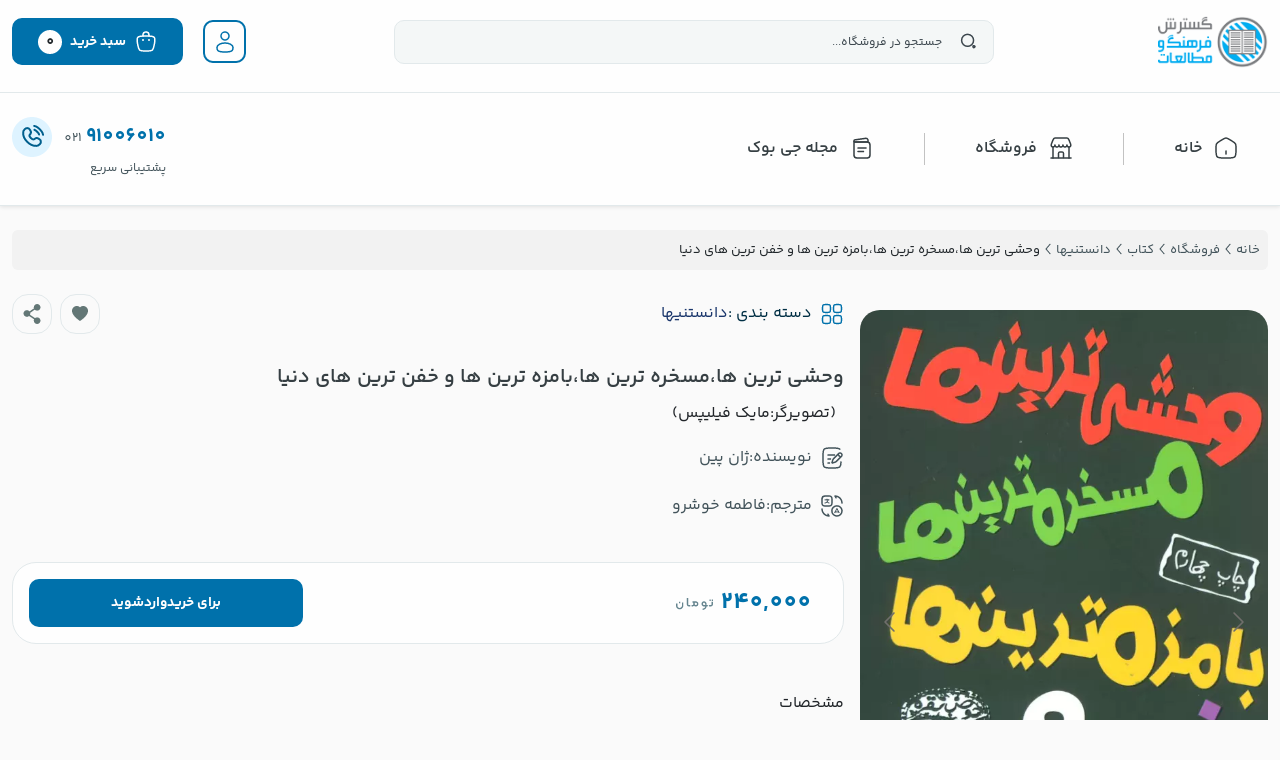

--- FILE ---
content_type: text/html; charset=UTF-8
request_url: https://gbook.ir/shop/catalog-7314/%D9%88%D8%AD%D8%B4%DB%8C-%D8%AA%D8%B1%DB%8C%D9%86-%D9%87%D8%A7-%D9%85%D8%B3%D8%AE%D8%B1%D9%87-%D8%AA%D8%B1%DB%8C%D9%86-%D9%87%D8%A7-%D8%A8%D8%A7%D9%85%D8%B2%D9%87-%D8%AA%D8%B1%DB%8C%D9%86-%D9%87%D8%A7-%D9%88-%D8%AE%D9%81%D9%86-%D8%AA%D8%B1%DB%8C%D9%86-%D9%87%D8%A7%DB%8C-%D8%AF%D9%86%DB%8C%D8%A7
body_size: 31938
content:
<!doctype html>
<html lang="fa" dir="rtl">

<head>
    <meta name="csrf-token" content="l7KMPwUIrPPPDnKrRxYxvXUd9BOi2NiD6TiMwBnM">
<meta name="viewport" content="width=device-width, initial-scale=1">
<link rel="icon" href="https://gbook.ir/favicon.png" type="image/png">
<meta name="generator" content="sepehrgostar CMS" />

<title>وحشی ترین ها،مسخره ترین ها،بامزه ترین ها و خفن ترین های دنیا - گسترش فرهنگ و مطالعات</title>
<meta name="description" content="(تصویرگر:مایک فیلیپس)">
<link rel="canonical" href="https://gbook.ir/shop/catalog-7314/%D9%88%D8%AD%D8%B4%DB%8C-%D8%AA%D8%B1%DB%8C%D9%86-%D9%87%D8%A7-%D9%85%D8%B3%D8%AE%D8%B1%D9%87-%D8%AA%D8%B1%DB%8C%D9%86-%D9%87%D8%A7-%D8%A8%D8%A7%D9%85%D8%B2%D9%87-%D8%AA%D8%B1%DB%8C%D9%86-%D9%87%D8%A7-%D9%88-%D8%AE%D9%81%D9%86-%D8%AA%D8%B1%DB%8C%D9%86-%D9%87%D8%A7%DB%8C-%D8%AF%D9%86%DB%8C%D8%A7">
<meta property="og:title" content="وحشی ترین ها،مسخره ترین ها،بامزه ترین ها و خفن ترین های دنیا">
<meta property="og:description" content="(تصویرگر:مایک فیلیپس)">
<meta property="og:url" content="https://gbook.ir/shop/catalog-7314/%D9%88%D8%AD%D8%B4%DB%8C-%D8%AA%D8%B1%DB%8C%D9%86-%D9%87%D8%A7-%D9%85%D8%B3%D8%AE%D8%B1%D9%87-%D8%AA%D8%B1%DB%8C%D9%86-%D9%87%D8%A7-%D8%A8%D8%A7%D9%85%D8%B2%D9%87-%D8%AA%D8%B1%DB%8C%D9%86-%D9%87%D8%A7-%D9%88-%D8%AE%D9%81%D9%86-%D8%AA%D8%B1%DB%8C%D9%86-%D9%87%D8%A7%DB%8C-%D8%AF%D9%86%DB%8C%D8%A7">

<meta name="twitter:title" content="وحشی ترین ها،مسخره ترین ها،بامزه ترین ها و خفن ترین های دنیا">
<meta name="twitter:description" content="(تصویرگر:مایک فیلیپس)">
<script type="application/ld+json">{"@context":"https://schema.org","@type":"Book","name":"وحشی ترین ها،مسخره ترین ها،بامزه ترین ها و خفن ترین های دنیا","description":"(تصویرگر:مایک فیلیپس)","image":["/images/Logo.png","https://gbook.ir/storage/resized/w0emKS8kVgGDWgqErklo9ERS9CJVSEET.webp"],"sku":"34699","datePublished":"2023-08-05 13:46:14","offers":{"@type":"Offer","Price":2400000,"priceCurrency":"IRR","availability":"http://schema.org/InStock","seller":{"@type":"Organization","name":"Gbook"}},"brand":{"@type":"Brand","name":"Gbook"},"publisher":{"@type":"Organization","name":"Gbook"},"isbn":9786001940873,"bookFormat":"Print","numberOfPages":248,"weight":"207 grams"}</script>

<meta name="description" content="مرکز پخش کتاب گسترش فرهنگ و مطالعات">

<link rel="stylesheet" href="https://gbook.ir/vendor/splide/splide.min.css" />
<link rel="stylesheet" href="https://gbook.ir/vendor/bootstrap-5/css/bootstrap.rtl.min.css">
<link rel="stylesheet" href="https://gbook.ir/vendor/bootstrap-5/icon/bootstrap-icon.min.css">
<link rel="stylesheet" href="https://gbook.ir/vendor/sweetalert/sweetalert.min.css">
<link rel="stylesheet" href="https://gbook.ir/vendor/ladda/dist/ladda-themeless.min.css">
<meta name="generator" content="sepehrgostar cms" />
<link rel="apple-touch-icon" href="https://gbook.ir/images/logo.png">
<link rel="shortcut icon" href="https://gbook.ir/favicon.png" />

<meta name="generator" content="sepehrgostar CMS" />
<meta name="theme-color" content="#00a0e2" />

<link rel="preload" as="style" href="https://gbook.ir/build/assets/app.8b24b641.css" /><link rel="stylesheet" href="https://gbook.ir/build/assets/app.8b24b641.css" data-navigate-track="reload" />    <style>
        .f-thumbs__slide__img{
            object-fit: contain !important;
        }
        .fancybox__container{
            z-index: 99999999 !important;
        }
    </style>


 <style>


.swal-toast {
  z-index: 9999999999999 !important;
}


.swal2-container.swal2-shown.swal2-toast-shown {
    z-index: 9999999999999 !important; 
}

    </style>
    
    
    
<!-- Livewire Styles --><style >[wire\:loading][wire\:loading], [wire\:loading\.delay][wire\:loading\.delay], [wire\:loading\.inline-block][wire\:loading\.inline-block], [wire\:loading\.inline][wire\:loading\.inline], [wire\:loading\.block][wire\:loading\.block], [wire\:loading\.flex][wire\:loading\.flex], [wire\:loading\.table][wire\:loading\.table], [wire\:loading\.grid][wire\:loading\.grid], [wire\:loading\.inline-flex][wire\:loading\.inline-flex] {display: none;}[wire\:loading\.delay\.none][wire\:loading\.delay\.none], [wire\:loading\.delay\.shortest][wire\:loading\.delay\.shortest], [wire\:loading\.delay\.shorter][wire\:loading\.delay\.shorter], [wire\:loading\.delay\.short][wire\:loading\.delay\.short], [wire\:loading\.delay\.default][wire\:loading\.delay\.default], [wire\:loading\.delay\.long][wire\:loading\.delay\.long], [wire\:loading\.delay\.longer][wire\:loading\.delay\.longer], [wire\:loading\.delay\.longest][wire\:loading\.delay\.longest] {display: none;}[wire\:offline][wire\:offline] {display: none;}[wire\:dirty]:not(textarea):not(input):not(select) {display: none;}:root {--livewire-progress-bar-color: #2299dd;}[x-cloak] {display: none !important;}[wire\:cloak] {display: none !important;}dialog#livewire-error::backdrop {background-color: rgba(0, 0, 0, .6);}</style>
</head>

<body class="Site">
    <header id="main-header">
            <!-- header-section-one -->
    <div class="header-section-one">
        <div class="container-xxl">
            <div class="d-flex justify-content-between align-items-center">
                <div class="d-flex align-items-center">

                    <a href="https://gbook.ir">
                        <img src="https://gbook.ir/images/logo.png" alt="header-logo" class="logo">
                    </a>
                </div>
                <div class="search-div ms-3">
                    <div class="search-box">
                        <div class=" d-flex  align-items-center">
                            <span class="me-3">
                                <svg width="17" height="16" viewBox="0 0 17 16" fill="none"
                                    xmlns="http://www.w3.org/2000/svg">
                                    <g clip-path="url(#clip0_2404_4885)">
                                        <circle cx="7.58765" cy="7.33334" r="6" stroke="#3C474E"
                                            stroke-width="1.5" />
                                        <path
                                            d="M14.7958 13.9832C14.754 14.0463 14.6785 14.1218 14.5274 14.2729C14.3763 14.424 14.3008 14.4995 14.2377 14.5413C13.8679 14.7862 13.3678 14.66 13.1584 14.2691C13.1227 14.2023 13.092 14.1 13.0307 13.8953C12.9637 13.6717 12.9302 13.5599 12.9237 13.4812C12.8856 13.0179 13.2724 12.6311 13.7357 12.6692C13.8144 12.6757 13.9262 12.7092 14.1498 12.7762C14.3545 12.8376 14.4568 12.8682 14.5235 12.904C14.9145 13.1133 15.0407 13.6135 14.7958 13.9832Z"
                                            stroke="#3C474E" stroke-width="1.5" stroke-linecap="round" />
                                    </g>
                                    <defs>
                                        <clipPath id="clip0_2404_4885">
                                            <rect width="16" height="16" fill="white"
                                                transform="translate(0.254395)" />
                                        </clipPath>
                                    </defs>
                                </svg>
                            </span>
                            <input value="" class="bg-transparent my-text-gray" type="text"
                                 id="search-input"                                  placeholder="جستجو در فروشگاه..."                                 style="outline: none; border:none; width:95%;" autocomplete="off">

                            <span id="clear-icon" class="hidden" style="cursor: pointer;">
                                <svg xmlns="http://www.w3.org/2000/svg" width="16" height="16"
                                    fill="currentColor" class="bi bi-x-circle-fill" viewBox="0 0 16 16">
                                    <path
                                        d="M16 8A8 8 0 1 1 0 8a8 8 0 0 1 16 0M5.354 4.646a.5.5 0 1 0-.708.708L7.293 8l-2.647 2.646a.5.5 0 0 0 .708.708L8 8.707l2.646 2.647a.5.5 0 0 0 .708-.708L8.707 8l2.647-2.646a.5.5 0 0 0-.708-.708L8 7.293z" />
                                </svg>
                            </span>
                        </div>
                    </div>
                    <div id="search-results" class="search-results hidden">

                        <div wire:snapshot="{&quot;data&quot;:{&quot;q&quot;:&quot;&quot;,&quot;type&quot;:&quot;shop&quot;},&quot;memo&quot;:{&quot;id&quot;:&quot;VYVnwETAQrveR279GVqs&quot;,&quot;name&quot;:&quot;header.search-result&quot;,&quot;path&quot;:&quot;shop\/catalog-7314\/%D9%88%D8%AD%D8%B4%DB%8C-%D8%AA%D8%B1%DB%8C%D9%86-%D9%87%D8%A7-%D9%85%D8%B3%D8%AE%D8%B1%D9%87-%D8%AA%D8%B1%DB%8C%D9%86-%D9%87%D8%A7-%D8%A8%D8%A7%D9%85%D8%B2%D9%87-%D8%AA%D8%B1%DB%8C%D9%86-%D9%87%D8%A7-%D9%88-%D8%AE%D9%81%D9%86-%D8%AA%D8%B1%DB%8C%D9%86-%D9%87%D8%A7%DB%8C-%D8%AF%D9%86%DB%8C%D8%A7&quot;,&quot;method&quot;:&quot;GET&quot;,&quot;release&quot;:&quot;a-a-a&quot;,&quot;children&quot;:[],&quot;scripts&quot;:[],&quot;assets&quot;:[],&quot;errors&quot;:[],&quot;locale&quot;:&quot;fa&quot;},&quot;checksum&quot;:&quot;c0814dabbcfa778a8a2bbc58b963c7fde6fea8e3a051b546b3868e87272936d3&quot;}" wire:effects="{&quot;listeners&quot;:[&quot;searchTitle&quot;]}" wire:id="VYVnwETAQrveR279GVqs" wire:ignore.self>
       <div class="d-flex flex-wrap align-items-center py-2 section-top">
           <svg xmlns="http://www.w3.org/2000/svg" width="16" height="16" fill="currentColor"
                class="bi bi-grid" viewBox="0 0 16 16">
               <path
                   d="M1 2.5A1.5 1.5 0 0 1 2.5 1h3A1.5 1.5 0 0 1 7 2.5v3A1.5 1.5 0 0 1 5.5 7h-3A1.5 1.5 0 0 1 1 5.5zM2.5 2a.5.5 0 0 0-.5.5v3a.5.5 0 0 0 .5.5h3a.5.5 0 0 0 .5-.5v-3a.5.5 0 0 0-.5-.5zm6.5.5A1.5 1.5 0 0 1 10.5 1h3A1.5 1.5 0 0 1 15 2.5v3A1.5 1.5 0 0 1 13.5 7h-3A1.5 1.5 0 0 1 9 5.5zm1.5-.5a.5.5 0 0 0-.5.5v3a.5.5 0 0 0 .5.5h3a.5.5 0 0 0 .5-.5v-3a.5.5 0 0 0-.5-.5zM1 10.5A1.5 1.5 0 0 1 2.5 9h3A1.5 1.5 0 0 1 7 10.5v3A1.5 1.5 0 0 1 5.5 15h-3A1.5 1.5 0 0 1 1 13.5zm1.5-.5a.5.5 0 0 0-.5.5v3a.5.5 0 0 0 .5.5h3a.5.5 0 0 0 .5-.5v-3a.5.5 0 0 0-.5-.5zm6.5.5A1.5 1.5 0 0 1 10.5 9h3a1.5 1.5 0 0 1 1.5 1.5v3a1.5 1.5 0 0 1-1.5 1.5h-3A1.5 1.5 0 0 1 9 13.5zm1.5-.5a.5.5 0 0 0-.5.5v3a.5.5 0 0 0 .5.5h3a.5.5 0 0 0 .5-.5v-3a.5.5 0 0 0-.5-.5z" />
           </svg>
           <span class="text ms-2">
                                نتیجه جستجو برای ...
                            </span>
           <span class="ms-2"></span>
       </div>
       <!--[if BLOCK]><![endif]--><!--[if ENDBLOCK]><![endif]-->       <!--[if BLOCK]><![endif]--><!--[if ENDBLOCK]><![endif]-->       <!--[if BLOCK]><![endif]--><!--[if ENDBLOCK]><![endif]-->   </div>
                    </div>
                </div>
                <div class="d-none d-lg-flex align-items-center">
                    <a href="https://gbook.ir/login" class="header-icon">
                        <svg width="24" height="24" viewBox="0 0 24 24" fill="none"
                            xmlns="http://www.w3.org/2000/svg">
                            <circle cx="12" cy="6" r="4" stroke="#0071AB" stroke-width="1.5" />
                            <path
                                d="M20 17.5C20 19.9853 20 22 12 22C4 22 4 19.9853 4 17.5C4 15.0147 7.58172 13 12 13C16.4183 13 20 15.0147 20 17.5Z"
                                stroke="#0071AB" stroke-width="1.5" />
                        </svg>

                    </a>

                    <a href="https://gbook.ir/shop/cart" class="basket">
                        <svg width="24" height="24" viewBox="0 0 24 24" fill="none"
                            xmlns="http://www.w3.org/2000/svg">
                            <path
                                d="M3.79424 14.9709C4.33141 17.6567 4.59999 18.9996 5.48746 19.8646C5.65149 20.0244 5.82894 20.1699 6.01786 20.2994C7.04004 21 8.40956 21 11.1486 21H12.8515C15.5906 21 16.9601 21 17.9823 20.2994C18.1712 20.1699 18.3486 20.0244 18.5127 19.8646C19.4001 18.9996 19.6687 17.6567 20.2059 14.9709C20.9771 11.1149 21.3627 9.18686 20.475 7.82067C20.3143 7.5733 20.1267 7.34447 19.9157 7.13836C18.7501 6 16.7839 6 12.8515 6H11.1486C7.21622 6 5.25004 6 4.08447 7.13836C3.87342 7.34447 3.68582 7.5733 3.5251 7.82067C2.63744 9.18686 3.02304 11.1149 3.79424 14.9709Z"
                                stroke="#FEFEFE" stroke-width="1.5" />
                            <circle cx="15" cy="10" r="1" fill="#FEFEFE" />
                            <circle cx="9" cy="10" r="1" fill="#FEFEFE" />
                            <path d="M9 6V5C9 3.34315 10.3431 2 12 2C13.6569 2 15 3.34315 15 5V6" stroke="#FEFEFE"
                                stroke-width="1.5" stroke-linecap="round" />
                        </svg>

                        <span class="text d-none d-md-block mx-2">
                            سبد خرید
                        </span>
                        <span class="number" id="basketNumber">
                            0 </span>
                    </a>


                </div>

            </div>
        </div>
    </div>
    <!-- header-section-one-end -->
    <!-- header-section-two -->
    <div class="header-section-two d-none d-lg-block ">
        <div class="container-xxl my-2 py-2">
            <nav class="navbar navbar-expand-lg ">
                <div class="offcanvas offcanvas-start" tabindex="-1" id="offcanvasNavbar"
                    aria-labelledby="offcanvasNavbarLabel">
                    <div class="offcanvas-header">
                        <img src="https://gbook.ir/images/logo.png" alt="logo header" class="logo">

                        <button type="button" class="btn-close" data-bs-dismiss="offcanvas"
                            aria-label="Close"></button>
                    </div>
                    <div class="offcanvas-body">
                        <ul class="navbar-nav ">
    <li class="nav-item">

        <a href="https://gbook.ir">
            <svg width="24" height="24" viewBox="0 0 24 24" fill="none" xmlns="http://www.w3.org/2000/svg">
                <path
                    d="M2 12.2039C2 9.91549 2 8.77128 2.5192 7.82274C3.0384 6.87421 3.98695 6.28551 5.88403 5.10813L7.88403 3.86687C9.88939 2.62229 10.8921 2 12 2C13.1079 2 14.1106 2.62229 16.116 3.86687L18.116 5.10812C20.0131 6.28551 20.9616 6.87421 21.4808 7.82274C22 8.77128 22 9.91549 22 12.2039V13.725C22 17.6258 22 19.5763 20.8284 20.7881C19.6569 22 17.7712 22 14 22H10C6.22876 22 4.34315 22 3.17157 20.7881C2 19.5763 2 17.6258 2 13.725V12.2039Z"
                    stroke="#363F43" stroke-width="1.5" />
                <path d="M12 15L12 18" stroke="#363F43" stroke-width="1.5" stroke-linecap="round" />
            </svg>

            <span class="ms-2">خانه</span>
        </a>

    </li>
    <div class="divider">

    </div>
    <!-- dropdown-دسته بندی -->
    <li class="nav-item dropdown dropdown-hover">

        <a class="dropdown-toggle" href="https://gbook.ir/shop/search">
            <svg width="24" height="24" viewBox="0 0 24 24" fill="none" xmlns="http://www.w3.org/2000/svg">
                <path d="M22 22H2" stroke="#363F43" stroke-width="1.5" stroke-linecap="round" />
                <path d="M20 22V11" stroke="#363F43" stroke-width="1.5" stroke-linecap="round" />
                <path d="M4 22V11" stroke="#363F43" stroke-width="1.5" stroke-linecap="round" />
                <path
                    d="M16.5278 2H7.47214C6.26932 2 5.66791 2 5.18461 2.2987C4.7013 2.5974 4.43234 3.13531 3.89443 4.21114L2.49081 7.75929C2.16652 8.57905 1.88279 9.54525 2.42867 10.2375C2.79489 10.7019 3.36257 11 3.99991 11C5.10448 11 5.99991 10.1046 5.99991 9C5.99991 10.1046 6.89534 11 7.99991 11C9.10448 11 9.99991 10.1046 9.99991 9C9.99991 10.1046 10.8953 11 11.9999 11C13.1045 11 13.9999 10.1046 13.9999 9C13.9999 10.1046 14.8953 11 15.9999 11C17.1045 11 17.9999 10.1046 17.9999 9C17.9999 10.1046 18.8953 11 19.9999 11C20.6373 11 21.205 10.7019 21.5712 10.2375C22.1171 9.54525 21.8334 8.57905 21.5091 7.75929L20.1055 4.21114C19.5676 3.13531 19.2986 2.5974 18.8153 2.2987C18.332 2 17.7306 2 16.5278 2Z"
                    stroke="#363F43" stroke-width="1.5" stroke-linejoin="round" />
                <path
                    d="M9.5 21.5V18.5C9.5 17.5654 9.5 17.0981 9.70096 16.75C9.83261 16.522 10.022 16.3326 10.25 16.201C10.5981 16 11.0654 16 12 16C12.9346 16 13.4019 16 13.75 16.201C13.978 16.3326 14.1674 16.522 14.299 16.75C14.5 17.0981 14.5 17.5654 14.5 18.5V21.5"
                    stroke="#363F43" stroke-width="1.5" stroke-linecap="round" />
            </svg>

            <span class="ms-2">فروشگاه</span>

        </a>
    </li>
    <div class="divider"></div>
    <li class="nav-item dropdown dropdown-hover">

        <a class="dropdown-toggle " href="/mag" data-bs-toggle="dropdown">
            <svg width="24" height="24" viewBox="0 0 24 24" fill="none" xmlns="http://www.w3.org/2000/svg">
                <path
                    d="M4 6V19C4 20.6569 5.34315 22 7 22H17C18.6569 22 20 20.6569 20 19V9C20 7.34315 18.6569 6 17 6H4ZM4 6V5"
                    stroke="#363F43" stroke-width="1.5" />
                <path
                    d="M18 6.00001V6.75001H18.75V6.00001H18ZM15.7172 2.32613L15.6111 1.58366L15.7172 2.32613ZM4.91959 3.86863L4.81353 3.12617H4.81353L4.91959 3.86863ZM5.07107 6.75001H18V5.25001H5.07107V6.75001ZM18.75 6.00001V4.30602H17.25V6.00001H18.75ZM15.6111 1.58366L4.81353 3.12617L5.02566 4.6111L15.8232 3.06859L15.6111 1.58366ZM4.81353 3.12617C3.91638 3.25434 3.25 4.02268 3.25 4.92894H4.75C4.75 4.76916 4.86749 4.63369 5.02566 4.6111L4.81353 3.12617ZM18.75 4.30602C18.75 2.63251 17.2678 1.34699 15.6111 1.58366L15.8232 3.06859C16.5763 2.96101 17.25 3.54534 17.25 4.30602H18.75ZM5.07107 5.25001C4.89375 5.25001 4.75 5.10626 4.75 4.92894H3.25C3.25 5.93469 4.06532 6.75001 5.07107 6.75001V5.25001Z"
                    fill="#363F43" />
                <path d="M8 12H16" stroke="#363F43" stroke-width="1.5" stroke-linecap="round" />
                <path d="M8 15.5H13.5" stroke="#363F43" stroke-width="1.5" stroke-linecap="round" />
            </svg>

            <span class="ms-2">مجله جی بوک</span>

        </a>
    </li>

    
</ul>
                    </div>
                </div>
                <div class="d-none d-lg-flex flex-lg-column">
                    <a href="tel:+982191006010" class="support">
                        <span class="number">
                            <span class="bold">91006010</span>
                            <span class="normal">021</span>
                        </span>
                        <svg width="40" height="40" viewBox="0 0 24 24" fill="none"
                            xmlns="http://www.w3.org/2000/svg">
                            <g filter="url(#filter0_b_2437_4897)">
                                <path
                                    d="M0 12C0 5.37258 5.37258 0 12 0C18.6274 0 24 5.37258 24 12C24 18.6274 18.6274 24 12 24C5.37258 24 0 18.6274 0 12Z"
                                    fill="#DEF3FF" />
                                <path
                                    d="M13.3335 5.33333C13.3335 5.33333 14.8002 5.46666 16.6668 7.33333C18.5335 9.19999 18.6668 10.6667 18.6668 10.6667"
                                    stroke="#005F8D" stroke-width="1.2" stroke-linecap="round" />
                                <path
                                    d="M13.4712 7.69043C13.4712 7.69043 14.1312 7.87899 15.1211 8.86894C16.1111 9.85889 16.2996 10.5189 16.2996 10.5189"
                                    stroke="#005F8D" stroke-width="1.2" stroke-linecap="round" />
                                <path
                                    d="M10.6916 7.54412L11.1242 8.31941C11.5147 9.01906 11.358 9.93688 10.743 10.5519C10.743 10.5519 10.743 10.5519 10.743 10.5519C10.7429 10.552 9.99712 11.2979 11.3495 12.6503C12.7012 14.0021 13.4472 13.2577 13.448 13.2569C13.448 13.2568 13.448 13.2569 13.448 13.2568C14.063 12.6419 14.9808 12.4851 15.6804 12.8756L16.4557 13.3083C17.5122 13.8979 17.637 15.3795 16.7083 16.3081C16.1503 16.8661 15.4668 17.3003 14.7111 17.329C13.439 17.3772 11.2787 17.0553 9.11164 14.8882C6.94459 12.7212 6.62265 10.5608 6.67087 9.28873C6.69952 8.53307 7.13371 7.84949 7.69171 7.29149C8.62034 6.36286 10.102 6.48763 10.6916 7.54412Z"
                                    stroke="#005F8D" stroke-width="1.2" stroke-linecap="round" />
                            </g>
                            <defs>
                                <filter id="filter0_b_2437_4897" x="-28" y="-28" width="80" height="80"
                                    filterUnits="userSpaceOnUse" color-interpolation-filters="sRGB">
                                    <feFlood flood-opacity="0" result="BackgroundImageFix" />
                                    <feGaussianBlur in="BackgroundImageFix" stdDeviation="14" />
                                    <feComposite in2="SourceAlpha" operator="in"
                                        result="effect1_backgroundBlur_2437_4897" />
                                    <feBlend mode="normal" in="SourceGraphic" in2="effect1_backgroundBlur_2437_4897"
                                        result="shape" />
                                </filter>
                            </defs>
                        </svg>

                    </a>
                    <span class="support-text">
                        پشتیبانی سریع
                    </span>
                </div>
            </nav>
        </div>
    </div>




    <!-- header-section-two -->


</header>
    <main class="Site-content">
        <div id="cartStatus"></div>

        <div class="container my-4">
            
                    </div>

            <style>
        .h_iframe-aparat_embed_frame {
            max-width: 500px;
            width: 100%;
            display: block;
            aspect-ratio: 16 / 9;
            height: auto
        }

        div:has(>iframe) {
            padding-bottom: 21.25% !important;
            aspect-ratio: 16 / 9;
            max-height: 391px;
            width: fit-content !important;
            max-width: 709px;
            display: inline-block !important;
            margin: 0 auto;
        }

        iframe {
            max-height: 288px;
            max-width: 506px;
            margin-inline: auto;
        }
    </style>

    <div class="container-xxl">
        <div class="p-2 mt-2 rounded" style="background-color: #f2f2f2" id="breadcrumb" aria-label="breadcrumb">
            <ol style="list-style: none;max-width: 100%; overflow: auto;" itemscope itemtype="http://schema.org/BreadcrumbList" class="d-flex m-0 pb-0 px-0 custom-scroll align-items-center">
    <li itemprop="itemListElement" itemscope itemtype="http://schema.org/ListItem">
        <a itemprop="item" href="https://gbook.ir" class="item-breadcrumb link">
            <span itemprop="name">خانه</span>
            <meta itemprop="position" content="0" />
        </a>
    </li>

    <span class="arrow">
                    <svg width="16" height="16" viewBox="0 0 16 16" fill="none" xmlns="http://www.w3.org/2000/svg">
                      <path fill-rule="evenodd" clip-rule="evenodd"
                            d="M10.3254 2.95371C10.5351 3.13342 10.5593 3.44907 10.3796 3.65873L6.65854 8L10.3796 12.3413C10.5593 12.5509 10.5351 12.8666 10.3254 13.0463C10.1157 13.226 9.80008 13.2017 9.62037 12.9921L5.62037 8.3254C5.45988 8.13815 5.45988 7.86185 5.62037 7.67461L9.62037 3.00794C9.80008 2.79828 10.1157 2.774 10.3254 2.95371Z"
                            fill="#43545B" />
                    </svg>

                  </span>
    <li itemprop="itemListElement" itemscope itemtype="http://schema.org/ListItem">
        <a itemprop="item" href="https://gbook.ir/shop/search" class="item-breadcrumb link">
            <span itemprop="name">فروشگاه</span>
            <meta itemprop="position" content="1" />
        </a>
    </li>
        
            <span class="arrow">
                            <svg width="16" height="16" viewBox="0 0 16 16" fill="none" xmlns="http://www.w3.org/2000/svg">
                              <path fill-rule="evenodd" clip-rule="evenodd"
                                    d="M10.3254 2.95371C10.5351 3.13342 10.5593 3.44907 10.3796 3.65873L6.65854 8L10.3796 12.3413C10.5593 12.5509 10.5351 12.8666 10.3254 13.0463C10.1157 13.226 9.80008 13.2017 9.62037 12.9921L5.62037 8.3254C5.45988 8.13815 5.45988 7.86185 5.62037 7.67461L9.62037 3.00794C9.80008 2.79828 10.1157 2.774 10.3254 2.95371Z"
                                    fill="#43545B" />
                            </svg>
                        </span>

        <li itemprop="itemListElement" itemscope itemtype="http://schema.org/ListItem">
            <a itemprop="item" href="https://gbook.ir/shop/search/%DA%A9%D8%AA%D8%A7%D8%A8" class="item-breadcrumb link">
                <span class="text-nowrap" itemprop="name">کتاب</span>
                <meta itemprop="position" content="2" />
            </a>
        </li>
            
            <span class="arrow">
                            <svg width="16" height="16" viewBox="0 0 16 16" fill="none" xmlns="http://www.w3.org/2000/svg">
                              <path fill-rule="evenodd" clip-rule="evenodd"
                                    d="M10.3254 2.95371C10.5351 3.13342 10.5593 3.44907 10.3796 3.65873L6.65854 8L10.3796 12.3413C10.5593 12.5509 10.5351 12.8666 10.3254 13.0463C10.1157 13.226 9.80008 13.2017 9.62037 12.9921L5.62037 8.3254C5.45988 8.13815 5.45988 7.86185 5.62037 7.67461L9.62037 3.00794C9.80008 2.79828 10.1157 2.774 10.3254 2.95371Z"
                                    fill="#43545B" />
                            </svg>
                        </span>

        <li itemprop="itemListElement" itemscope itemtype="http://schema.org/ListItem">
            <a itemprop="item" href="https://gbook.ir/shop/search/%D8%AF%D8%A7%D9%86%D8%B3%D8%AA%D9%86%DB%8C%D9%87%D8%A7" class="item-breadcrumb link">
                <span class="text-nowrap" itemprop="name">دانستنیها</span>
                <meta itemprop="position" content="3" />
            </a>
        </li>
                <span class="arrow">
                            <svg width="16" height="16" viewBox="0 0 16 16" fill="none" xmlns="http://www.w3.org/2000/svg">
                              <path fill-rule="evenodd" clip-rule="evenodd"
                                    d="M10.3254 2.95371C10.5351 3.13342 10.5593 3.44907 10.3796 3.65873L6.65854 8L10.3796 12.3413C10.5593 12.5509 10.5351 12.8666 10.3254 13.0463C10.1157 13.226 9.80008 13.2017 9.62037 12.9921L5.62037 8.3254C5.45988 8.13815 5.45988 7.86185 5.62037 7.67461L9.62037 3.00794C9.80008 2.79828 10.1157 2.774 10.3254 2.95371Z"
                                    fill="#43545B" />
                            </svg>
                        </span>
    <li itemprop="itemListElement" itemscope itemtype="http://schema.org/ListItem">
        <a itemprop="item" href="https://gbook.ir/shop/catalog-7314/%D9%88%D8%AD%D8%B4%DB%8C-%D8%AA%D8%B1%DB%8C%D9%86-%D9%87%D8%A7-%D9%85%D8%B3%D8%AE%D8%B1%D9%87-%D8%AA%D8%B1%DB%8C%D9%86-%D9%87%D8%A7-%D8%A8%D8%A7%D9%85%D8%B2%D9%87-%D8%AA%D8%B1%DB%8C%D9%86-%D9%87%D8%A7-%D9%88-%D8%AE%D9%81%D9%86-%D8%AA%D8%B1%DB%8C%D9%86-%D9%87%D8%A7%DB%8C-%D8%AF%D9%86%DB%8C%D8%A7" class="item-breadcrumb">
            <span style="text-wrap: nowrap" itemprop="name">وحشی ترین ها،مسخره ترین ها،بامزه ترین ها و خفن ترین های دنیا</span>
            <meta itemprop="position" content="4" />
        </a>
    </li>
</ol>
        </div>
    </div>
    <div id="information">
        <div class="container-xxl">
            <div class="row g-3 mt-2 h-100">
                <div class="col-12  col-lg-4 ">
                    <link rel="stylesheet" href="https://gbook.ir/vendor/fancyapp/fancybox.min.css">

<link rel="stylesheet" href="https://gbook.ir/vendor/fancyapp/carousel.min.css">
<link rel="stylesheet" href="https://gbook.ir/vendor/fancyapp/carouselThumbs.min.css">

<div class="row">
    <div class="col-12 gallery-top">
        <div class="f-carousel mt-3" id="catalogCarousel">
                                                                                <div class="f-carousel__slide  text-center" data-fancybox="gallery-product"
                         data-src="/storage/uploader/catalogs/7314/34699.jpg" data-thumb-src="/storage/resized/dSVmFzCOyYJsk0ijfNtdzbOcdOvpIcyb.webp">
                        <img height="450" style="min-height: 300px;border-radius: 20px;"
                             class="lozad img-fluid d-inline-block" data-src="/storage/resized/mZeqKSgBlOdIuORIqzNBDKw91oWlB5Pn.webp"
                             alt="product image" />
                    </div>
                                                                                    <div class="f-carousel__slide  text-center" data-fancybox="gallery-product"
                         data-src="/storage/uploader/catalogs/7314/34699-1.jpg" data-thumb-src="/storage/resized/kSGZO1ngF4lRilO7eROzXw3BnV0Nohpv.webp">
                        <img height="450" style="min-height: 300px;border-radius: 20px;"
                             class="lozad img-fluid d-inline-block" data-src="/storage/resized/wOnybDWxoTZCyzWAAXvf7mDNWcZIK9QG.webp"
                             alt="product image" />
                    </div>
                                                </div>
    </div>

</div>

                </div>
                <div class="col-12  col-lg-8 ">
                                            <div wire:snapshot="{&quot;data&quot;:{&quot;catalog&quot;:[{&quot;id&quot;:7314,&quot;name&quot;:&quot;\u0648\u062d\u0634\u06cc \u062a\u0631\u06cc\u0646 \u0647\u0627\u060c\u0645\u0633\u062e\u0631\u0647 \u062a\u0631\u06cc\u0646 \u0647\u0627\u060c\u0628\u0627\u0645\u0632\u0647 \u062a\u0631\u06cc\u0646 \u0647\u0627 \u0648 \u062e\u0641\u0646 \u062a\u0631\u06cc\u0646 \u0647\u0627\u06cc \u062f\u0646\u06cc\u0627&quot;,&quot;description&quot;:&quot;(\u062a\u0635\u0648\u06cc\u0631\u06af\u0631:\u0645\u0627\u06cc\u06a9 \u0641\u06cc\u0644\u06cc\u067e\u0633)&quot;,&quot;sku&quot;:&quot;34699&quot;,&quot;weight&quot;:207,&quot;categories&quot;:[{&quot;43&quot;:&quot;\u062f\u0627\u0646\u0633\u062a\u0646\u06cc\u0647\u0627&quot;},{&quot;s&quot;:&quot;arr&quot;}],&quot;attributes_text&quot;:[{&quot;cir&quot;:500,&quot;pal&quot;:&quot;\u067e\u062e\u0634 \u0627\u0648\u0644 10 \u0631\u0648\u0632 \u0627\u0645\u0627\u0646\u06cc&quot;,&quot;isbn&quot;:9786001940873,&quot;size&quot;:&quot;\u0631\u0642\u0639\u06cc&quot;,&quot;year&quot;:1403,&quot;cover&quot;:&quot;\u0634\u0645\u06cc\u0632&quot;,&quot;enter&quot;:13920602,&quot;pages&quot;:248,&quot;renew&quot;:14030805,&quot;author&quot;:&quot;\u0698\u0627\u0646 \u067e\u06cc\u0646&quot;,&quot;formno&quot;:30684,&quot;size_id&quot;:24,&quot;cover_id&quot;:11,&quot;goodname&quot;:&quot;\u0648\u062d\u0634\u06cc \u062a\u0631\u06cc\u0646 \u0647\u0627\u060c\u0645\u0633\u062e\u0631\u0647 \u062a\u0631\u06cc\u0646 \u0647\u0627\u060c\u0628\u0627\u0645\u0632\u0647 \u062a\u0631\u06cc\u0646 \u0647\u0627 \u0648 \u062e\u0641\u0646 \u062a\u0631\u06cc\u0646 \u0647\u0627\u06cc \u062f\u0646\u06cc\u0627 (\u0634\u0645\u06cc\u0632\u060c\u0631\u0642\u0639\u06cc\u060c\u062d\u0648\u0636 \u0646\u0642\u0631\u0647)&quot;,&quot;author_id&quot;:6040,&quot;publisher&quot;:&quot;\u062d\u0648\u0636 \u0646\u0642\u0631\u0647&quot;,&quot;publishing&quot;:7,&quot;translator&quot;:&quot;\u0641\u0627\u0637\u0645\u0647 \u062e\u0648\u0634\u0631\u0648&quot;,&quot;bookbinding&quot;:9786001940873,&quot;nashertozie&quot;:&quot;7369--\u0646\u0634\u0631 \u062d\u0648\u0636 \u0646\u0642\u0631\u0647 \u06a9\u062f \u062f\u0648 E (5)&quot;,&quot;publisher_id&quot;:1569,&quot;sharayeteshgh&quot;:&quot;\u062a\u062c\u062f\u06cc\u062f \u0686\u0627\u067e&quot;,&quot;translator_id&quot;:6041},{&quot;s&quot;:&quot;arr&quot;}],&quot;store&quot;:[{&quot;store_id&quot;:1,&quot;point_end&quot;:5,&quot;variant_id&quot;:null,&quot;product_id&quot;:51192,&quot;quantity&quot;:6,&quot;currency&quot;:&quot;IRR&quot;,&quot;unit&quot;:&quot;\u0639\u062f\u062f&quot;,&quot;call_for_buy&quot;:0,&quot;price_last_change_at&quot;:1712123084,&quot;amount&quot;:2400000,&quot;amount_with_discount&quot;:2400000,&quot;discount_percent&quot;:0,&quot;unlimited_quantity&quot;:1,&quot;centeral_amount&quot;:2400000,&quot;vat_amount&quot;:0,&quot;amount_with_vat&quot;:2400000,&quot;amount_final&quot;:2400000,&quot;amount_discount&quot;:0,&quot;vat_percent&quot;:0,&quot;max_order&quot;:9999999,&quot;min_order&quot;:1,&quot;pv&quot;:null,&quot;sv&quot;:null},{&quot;s&quot;:&quot;arr&quot;}],&quot;is_active&quot;:1},{&quot;s&quot;:&quot;arr&quot;}],&quot;store&quot;:null,&quot;store_id&quot;:null,&quot;quantity&quot;:1,&quot;model_id&quot;:[[],{&quot;s&quot;:&quot;arr&quot;}]},&quot;memo&quot;:{&quot;id&quot;:&quot;81za7L3HJRPyT3Bm025d&quot;,&quot;name&quot;:&quot;catalog-simple&quot;,&quot;path&quot;:&quot;shop\/catalog-7314\/%D9%88%D8%AD%D8%B4%DB%8C-%D8%AA%D8%B1%DB%8C%D9%86-%D9%87%D8%A7-%D9%85%D8%B3%D8%AE%D8%B1%D9%87-%D8%AA%D8%B1%DB%8C%D9%86-%D9%87%D8%A7-%D8%A8%D8%A7%D9%85%D8%B2%D9%87-%D8%AA%D8%B1%DB%8C%D9%86-%D9%87%D8%A7-%D9%88-%D8%AE%D9%81%D9%86-%D8%AA%D8%B1%DB%8C%D9%86-%D9%87%D8%A7%DB%8C-%D8%AF%D9%86%DB%8C%D8%A7&quot;,&quot;method&quot;:&quot;GET&quot;,&quot;release&quot;:&quot;a-a-a&quot;,&quot;children&quot;:[],&quot;scripts&quot;:[],&quot;assets&quot;:[],&quot;errors&quot;:[],&quot;locale&quot;:&quot;fa&quot;},&quot;checksum&quot;:&quot;2ae0e561fd5dc0eb8bb02fb340096d80b0433630d86185a256ae8cbbde4329e6&quot;}" wire:effects="{&quot;listeners&quot;:[&quot;changeStore&quot;,&quot;changeQuantity&quot;,&quot;quantityUpdated&quot;,&quot;addToCart&quot;]}" wire:id="81za7L3HJRPyT3Bm025d" class="h-100">

        <div class="d-flex justify-content-between align-items-center">
            <div class="d-flex">
                <svg width="24" height="24" viewBox="0 0 24 24" fill="none"
                     xmlns="http://www.w3.org/2000/svg">
                    <path
                        d="M2.5 6.5C2.5 4.61438 2.5 3.67157 3.08579 3.08579C3.67157 2.5 4.61438 2.5 6.5 2.5C8.38562 2.5 9.32843 2.5 9.91421 3.08579C10.5 3.67157 10.5 4.61438 10.5 6.5C10.5 8.38562 10.5 9.32843 9.91421 9.91421C9.32843 10.5 8.38562 10.5 6.5 10.5C4.61438 10.5 3.67157 10.5 3.08579 9.91421C2.5 9.32843 2.5 8.38562 2.5 6.5Z"
                        stroke="#0071AB" stroke-width="1.5" />
                    <path
                        d="M13.5 17.5C13.5 15.6144 13.5 14.6716 14.0858 14.0858C14.6716 13.5 15.6144 13.5 17.5 13.5C19.3856 13.5 20.3284 13.5 20.9142 14.0858C21.5 14.6716 21.5 15.6144 21.5 17.5C21.5 19.3856 21.5 20.3284 20.9142 20.9142C20.3284 21.5 19.3856 21.5 17.5 21.5C15.6144 21.5 14.6716 21.5 14.0858 20.9142C13.5 20.3284 13.5 19.3856 13.5 17.5Z"
                        stroke="#0071AB" stroke-width="1.5" />
                    <path
                        d="M2.5 17.5C2.5 15.6144 2.5 14.6716 3.08579 14.0858C3.67157 13.5 4.61438 13.5 6.5 13.5C8.38562 13.5 9.32843 13.5 9.91421 14.0858C10.5 14.6716 10.5 15.6144 10.5 17.5C10.5 19.3856 10.5 20.3284 9.91421 20.9142C9.32843 21.5 8.38562 21.5 6.5 21.5C4.61438 21.5 3.67157 21.5 3.08579 20.9142C2.5 20.3284 2.5 19.3856 2.5 17.5Z"
                        stroke="#0071AB" stroke-width="1.5" />
                    <path
                        d="M13.5 6.5C13.5 4.61438 13.5 3.67157 14.0858 3.08579C14.6716 2.5 15.6144 2.5 17.5 2.5C19.3856 2.5 20.3284 2.5 20.9142 3.08579C21.5 3.67157 21.5 4.61438 21.5 6.5C21.5 8.38562 21.5 9.32843 20.9142 9.91421C20.3284 10.5 19.3856 10.5 17.5 10.5C15.6144 10.5 14.6716 10.5 14.0858 9.91421C13.5 9.32843 13.5 8.38562 13.5 6.5Z"
                        stroke="#0071AB" stroke-width="1.5" />
                </svg>

                <span class="category ms-2">دسته بندی :</span>
                <a href="" class="category-name"> <!--[if BLOCK]><![endif]-->                        <a target="_blank"
                           href="https://gbook.ir/shop/search?selected_cats%5B0%5D=43">دانستنیها</a>
                        
                    <!--[if ENDBLOCK]><![endif]--></a>

            </div>
            <div class="d-flex">
                <span role="button" wire:loading.attr="disabled" title="افزودن به علاقه مندی" wire:click="favourite" class="like">
                    <svg xmlns="http://www.w3.org/2000/svg" width="16" height="16" fill="currentColor" class="bi bi-heart-fill" viewBox="0 0 16 16">
                      <path fill-rule="evenodd" d="M8 1.314C12.438-3.248 23.534 4.735 8 15-7.534 4.736 3.562-3.248 8 1.314"/>
                    </svg>

                </span>
                <div wire:ignore x-data="{showShare:false}" class="d-flex  align-items-center ms-2">
                    <span role="button" x-show="showShare===false" @click="showShare=true" class="social share bg-transparent">
                        <svg width="24" height="24" viewBox="0 0 24 24" fill="none" xmlns="http://www.w3.org/2000/svg">
                            <path fill-rule="evenodd" clip-rule="evenodd"
                                  d="M13.803 5.33333C13.803 3.49238 15.3022 2 17.1515 2C19.0008 2 20.5 3.49238 20.5 5.33333C20.5 7.17428 19.0008 8.66667 17.1515 8.66667C16.2177 8.66667 15.3738 8.28596 14.7671 7.67347L10.1317 10.8295C10.1745 11.0425 10.197 11.2625 10.197 11.4872C10.197 11.9322 10.109 12.3576 9.94959 12.7464L15.0323 16.0858C15.6092 15.6161 16.3473 15.3333 17.1515 15.3333C19.0008 15.3333 20.5 16.8257 20.5 18.6667C20.5 20.5076 19.0008 22 17.1515 22C15.3022 22 13.803 20.5076 13.803 18.6667C13.803 18.1845 13.9062 17.7255 14.0917 17.3111L9.05007 13.9987C8.46196 14.5098 7.6916 14.8205 6.84848 14.8205C4.99917 14.8205 3.5 13.3281 3.5 11.4872C3.5 9.64623 4.99917 8.15385 6.84848 8.15385C7.9119 8.15385 8.85853 8.64725 9.47145 9.41518L13.9639 6.35642C13.8594 6.03359 13.803 5.6896 13.803 5.33333Z"
                                  fill="#637776" />
                        </svg>
                    </span>
                    <!-- AddToAny BEGIN -->

                    <div x-show="showShare===true" class="a2a_kit a2a_kit_size_32 a2a_default_style">
                        <a class="a2a_button_whatsapp"></a>
                        <a class="a2a_button_telegram"></a>
                    </div>
                    <script async src="https://gbook.ir/vendor/sharemenu/share.min.js"></script>
                    <!-- AddToAny END -->
                </div>
            </div>

        </div>
        <h1 class="title mt-4 mb-1">
            وحشی ترین ها،مسخره ترین ها،بامزه ترین ها و خفن ترین های دنیا
        </h1>
        <!--[if BLOCK]><![endif]-->            <span
                class="mx-2">(تصویرگر:مایک فیلیپس)</span>
        <!--[if ENDBLOCK]><![endif]-->       <!--[if BLOCK]><![endif]-->            <div class="d-flex mt-3 align-items-center">
                <svg width="24" height="24" viewBox="0 0 24 24" fill="none" xmlns="http://www.w3.org/2000/svg">
                    <path
                        d="M18.18 8.03933L18.6435 7.57589C19.4113 6.80804 20.6563 6.80804 21.4241 7.57589C22.192 8.34374 22.192 9.58868 21.4241 10.3565L20.9607 10.82M18.18 8.03933C18.18 8.03933 18.238 9.02414 19.1069 9.89309C19.9759 10.762 20.9607 10.82 20.9607 10.82M18.18 8.03933L13.9194 12.2999C13.6308 12.5885 13.4865 12.7328 13.3624 12.8919C13.2161 13.0796 13.0906 13.2827 12.9882 13.4975C12.9014 13.6797 12.8368 13.8732 12.7078 14.2604L12.2946 15.5L12.1609 15.901M20.9607 10.82L16.7001 15.0806C16.4115 15.3692 16.2672 15.5135 16.1081 15.6376C15.9204 15.7839 15.7173 15.9094 15.5025 16.0118C15.3203 16.0986 15.1268 16.1632 14.7396 16.2922L13.5 16.7054L13.099 16.8391M13.099 16.8391L12.6979 16.9728C12.5074 17.0363 12.2973 16.9867 12.1553 16.8447C12.0133 16.7027 11.9637 16.4926 12.0272 16.3021L12.1609 15.901M13.099 16.8391L12.1609 15.901"
                        stroke="#43545B" stroke-width="1.5" />
                    <path d="M8 13H10.5" stroke="#43545B" stroke-width="1.5" stroke-linecap="round" />
                    <path d="M8 9H14.5" stroke="#43545B" stroke-width="1.5" stroke-linecap="round" />
                    <path d="M8 17H9.5" stroke="#43545B" stroke-width="1.5" stroke-linecap="round" />
                    <path
                        d="M19.8284 3.17157C18.6569 2 16.7712 2 13 2H11C7.22876 2 5.34315 2 4.17157 3.17157C3 4.34315 3 6.22876 3 10V14C3 17.7712 3 19.6569 4.17157 20.8284C5.34315 22 7.22876 22 11 22H13C16.7712 22 18.6569 22 19.8284 20.8284C20.7715 19.8853 20.9554 18.4796 20.9913 16"
                        stroke="#43545B" stroke-width="1.5" stroke-linecap="round" />
                </svg>

                <span class="ms-2 writer">نویسنده:</span>
                <a href="/shop/search/?selected_values[author][0]=6040" class=" writer-name">ژان پین</a>
            </div>
       <!--[if ENDBLOCK]><![endif]-->        <!--[if BLOCK]><![endif]-->            <div class="d-flex align-items-center mt-3">
                <svg width="24" height="24" viewBox="0 0 24 24" fill="none" xmlns="http://www.w3.org/2000/svg">
                    <path d="M19.06 18.6699L16.92 14.3999L14.78 18.6699" stroke="#43545B" stroke-linecap="round"
                          stroke-linejoin="round" />
                    <path d="M15.1699 17.9099H18.6899" stroke="#43545B" stroke-linecap="round"
                          stroke-linejoin="round" />
                    <path
                        d="M16.9201 22.0001C14.1201 22.0001 11.8401 19.73 11.8401 16.92C11.8401 14.12 14.1101 11.8401 16.9201 11.8401C19.7201 11.8401 22.0001 14.11 22.0001 16.92C22.0001 19.73 19.7301 22.0001 16.9201 22.0001Z"
                        stroke="#43545B" stroke-width="1.5" stroke-linecap="round" stroke-linejoin="round" />
                    <path
                        d="M5.02 2H8.94C11.01 2 12.01 3.00002 11.96 5.02002V8.94C12.01 11.01 11.01 12.01 8.94 11.96H5.02C3 12 2 11 2 8.92999V5.01001C2 3.00001 3 2 5.02 2Z"
                        stroke="#43545B" stroke-width="1.5" stroke-linecap="round" stroke-linejoin="round" />
                    <path d="M9.00995 5.84985H4.94995" stroke="#43545B" stroke-linecap="round"
                          stroke-linejoin="round" />
                    <path d="M6.96997 5.16992V5.84991" stroke="#43545B" stroke-linecap="round"
                          stroke-linejoin="round" />
                    <path d="M7.98994 5.83984C7.98994 7.58984 6.61994 9.00983 4.93994 9.00983" stroke="#43545B"
                          stroke-linecap="round" stroke-linejoin="round" />
                    <path d="M9.0099 9.01001C8.2799 9.01001 7.61991 8.62 7.15991 8" stroke="#43545B"
                          stroke-linecap="round" stroke-linejoin="round" />
                    <path d="M2 15C2 18.87 5.13 22 9 22L7.95 20.25" stroke="#43545B" stroke-width="1.5"
                          stroke-linecap="round" stroke-linejoin="round" />
                    <path d="M22 9C22 5.13 18.87 2 15 2L16.05 3.75" stroke="#43545B" stroke-width="1.5"
                          stroke-linecap="round" stroke-linejoin="round" />
                </svg>
                <span class="ms-2 writer">مترجم:</span>
                <a href="/shop/search/?selected_values[translator][0]=6041" class="writer-name">فاطمه خوشرو</a>
            </div>
        <!--[if ENDBLOCK]><![endif]-->        <div class=" add-to-cart">
            <div class="add-to-cart-box d-flex flex-column flex-xl-row justify-content-xl-between">
                <!--[if BLOCK]><![endif]-->                    <!--[if BLOCK]><![endif]-->                        <div class="d-flex justify-content-between align-items-center">
                                <span class="d-flex align-items-center">
                            <!--[if BLOCK]><![endif]--><!--[if ENDBLOCK]><![endif]-->                            </span>

                            <span class="sale-price ms-3">
                                <span class="bold">240,000</span>
                                <span class="ms-1">
                                    <svg width="37" height="12" viewBox="0 0 37 12" fill="none"
                                         xmlns="http://www.w3.org/2000/svg">
                                        <path
                                            d="M3.65371 11.3533C3.14781 11.3533 2.67002 11.2527 2.22033 11.0515C1.78001 10.8599 1.39591 10.5916 1.06801 10.2467C0.740111 9.9114 0.477795 9.51379 0.281054 9.05389C0.0936848 8.6036 0 8.12455 0 7.61678V5.38922H1.40528V7.61678C1.40528 7.93295 1.46617 8.22996 1.58796 8.50781C1.70975 8.78559 1.86902 9.02512 2.06575 9.22633C2.27186 9.43715 2.51076 9.60478 2.78244 9.72935C3.05413 9.85386 3.34455 9.91614 3.65371 9.91614C3.97224 9.91614 4.26735 9.85386 4.53903 9.72935C4.82009 9.61439 5.06367 9.4515 5.26978 9.24068C5.47588 9.03954 5.63983 8.7952 5.76162 8.50781C5.88341 8.22996 5.94431 7.93295 5.94431 7.61678V4.4982H7.3074V7.61678C7.3074 8.1341 7.21372 8.61796 7.02637 9.06824C6.83902 9.52814 6.57666 9.92575 6.23943 10.2611C5.91152 10.606 5.52273 10.8743 5.07304 11.0659C4.63272 11.2575 4.15961 11.3533 3.65371 11.3533ZM2.99323 3.8515H4.28608V5.20239H2.99323V3.8515ZM13.7504 8.47903H13.0619C12.7433 8.47903 12.4435 8.41675 12.1624 8.29218C11.8814 8.16767 11.6379 7.99998 11.4317 7.78922C11.2256 7.57846 11.0617 7.32932 10.9399 7.04193C10.8181 6.75447 10.7572 6.44791 10.7572 6.12213V0H12.1344V6.13655C12.1344 6.38563 12.2234 6.60119 12.4014 6.78324C12.5794 6.95568 12.7996 7.04193 13.0619 7.04193H13.7504C13.9659 7.04193 14.1392 7.10421 14.2704 7.22872C14.4016 7.35329 14.4671 7.52573 14.4671 7.7461C14.4671 7.97601 14.4016 8.15806 14.2704 8.29218C14.1486 8.41675 13.9753 8.47903 13.7504 8.47903ZM19.8425 8.47903C19.5146 8.47903 19.2008 8.41675 18.901 8.29218C18.6012 8.15806 18.3342 7.97127 18.1 7.73174C17.8751 7.97127 17.6175 8.15806 17.3271 8.29218C17.046 8.41675 16.7509 8.47903 16.4418 8.47903H16.0764C15.8515 8.47903 15.6782 8.41675 15.5564 8.29218C15.4253 8.15806 15.3597 7.97601 15.3597 7.7461C15.3597 7.52573 15.4253 7.35329 15.5564 7.22872C15.6876 7.10421 15.8609 7.04193 16.0764 7.04193H16.4418C16.6572 7.04193 16.8587 6.96048 17.046 6.79759C17.2428 6.62516 17.3411 6.39998 17.3411 6.12213V4.75688H16.5964V3.3485H19.8425C20.1985 3.3485 20.5264 3.41556 20.8262 3.5497C21.1354 3.68383 21.4024 3.86587 21.6272 4.0958C21.8521 4.32575 22.03 4.5988 22.1612 4.91497C22.2924 5.22155 22.3579 5.55688 22.3579 5.92096C22.3579 6.27547 22.2924 6.6108 22.1612 6.92697C22.03 7.23352 21.8474 7.50176 21.6132 7.73174C21.3883 7.96166 21.1213 8.14371 20.8121 8.27783C20.5124 8.41194 20.1892 8.47903 19.8425 8.47903ZM18.7042 4.75688V5.92096C18.7042 6.07427 18.7323 6.22274 18.7886 6.36647C18.8542 6.50059 18.9384 6.62035 19.0415 6.72576C19.1446 6.83111 19.2663 6.91736 19.4069 6.98445C19.5474 7.04193 19.6926 7.07064 19.8425 7.07064C20.0018 7.07064 20.147 7.04193 20.2781 6.98445C20.4187 6.91736 20.5404 6.83111 20.6435 6.72576C20.7466 6.62035 20.8262 6.50059 20.8824 6.36647C20.948 6.22274 20.9808 6.07427 20.9808 5.92096C20.9808 5.5952 20.8683 5.32215 20.6435 5.10179C20.428 4.87185 20.161 4.75688 19.8425 4.75688H18.7042ZM28.0252 4.74251C27.8753 4.74251 27.7301 4.77604 27.5896 4.84311C27.4584 4.9006 27.3413 4.98203 27.2383 5.08742C27.1352 5.19281 27.0509 5.31736 26.9853 5.46107C26.9291 5.5952 26.901 5.74371 26.901 5.90658C26.901 6.22274 27.0087 6.49104 27.2242 6.71134C27.4491 6.93171 27.716 7.04193 28.0252 7.04193H29.1635V5.90658C29.1635 5.59042 29.0511 5.31736 28.8262 5.08742C28.6014 4.85748 28.3344 4.74251 28.0252 4.74251ZM29.1073 8.7952C29.1167 8.74727 29.126 8.70421 29.1354 8.66589C29.1354 8.63712 29.1354 8.6036 29.1354 8.56528C29.1447 8.52697 29.1494 8.49819 29.1494 8.47903H28.0252C27.6786 8.47903 27.3507 8.41194 27.0415 8.27783C26.7418 8.14371 26.4794 7.96166 26.2546 7.73174C26.0297 7.49221 25.8517 7.21917 25.7205 6.91255C25.5894 6.59638 25.5239 6.26106 25.5239 5.90658C25.5239 5.56167 25.5894 5.23114 25.7205 4.91497C25.8517 4.5988 26.0297 4.32095 26.2546 4.08143C26.4794 3.84192 26.7418 3.65509 27.0415 3.52095C27.3507 3.37724 27.6786 3.30539 28.0252 3.30539C28.3812 3.30539 28.7091 3.37245 29.0089 3.50658C29.3181 3.64071 29.585 3.82754 29.8099 4.06706C30.0347 4.30659 30.2128 4.58443 30.3439 4.9006C30.4751 5.20718 30.5407 5.54251 30.5407 5.90658V7.04193H31.2152C31.44 7.04193 31.6133 7.10421 31.7351 7.22872C31.8663 7.35329 31.9319 7.52573 31.9319 7.7461C31.9319 7.97601 31.8663 8.15806 31.7351 8.29218C31.6133 8.41675 31.44 8.47903 31.2152 8.47903H30.5407C30.4845 9.47547 30.1144 10.2754 29.4305 10.8791C29.29 11.0036 29.1307 11.1138 28.9527 11.2096C28.7841 11.3054 28.6061 11.3916 28.4187 11.4683C28.2407 11.5449 28.058 11.6119 27.8706 11.6695C27.6833 11.727 27.51 11.7796 27.3507 11.8276C27.3038 11.8467 27.2523 11.8611 27.1961 11.8706C27.1492 11.8802 27.1024 11.8946 27.0556 11.9138L26.7886 12L26.4092 10.764L26.6762 10.6634C26.723 10.6443 26.7745 10.6251 26.8307 10.606C26.8869 10.5868 26.9431 10.5676 26.9993 10.5485C27.2617 10.4527 27.5287 10.3521 27.8004 10.2467C28.0814 10.1413 28.3156 10.0072 28.503 9.84431C28.7185 9.67187 28.8637 9.48502 28.9387 9.28381C29.0229 9.0826 29.0792 8.91977 29.1073 8.7952ZM34.6532 8.47903H33.515C33.2901 8.47903 33.1121 8.41194 32.9809 8.27783C32.8498 8.15326 32.7842 7.97601 32.7842 7.7461C32.7842 7.52573 32.8498 7.35329 32.9809 7.22872C33.1121 7.10421 33.2901 7.04193 33.515 7.04193H34.6532C34.775 7.04193 34.8874 7.01796 34.9905 6.97003C35.1029 6.91255 35.2012 6.84072 35.2856 6.75447C35.3699 6.65867 35.4355 6.55326 35.4823 6.4383C35.5291 6.32334 35.5526 6.20358 35.5526 6.07901V3.79401H36.9579V6.12213C36.9579 6.4383 36.897 6.74011 36.7752 7.02751C36.6534 7.30536 36.4848 7.5545 36.2693 7.77487C36.0632 7.98562 35.8196 8.15806 35.5385 8.29218C35.2575 8.41675 34.9624 8.47903 34.6532 8.47903ZM37 2.88862H35.6931V1.52335H37V2.88862ZM34.8218 2.88862H33.515V1.52335H34.8218V2.88862Z"
                                            fill="#66858F" />
                                    </svg>
                                </span>
                            </span>
                        </div>


                        <!--[if BLOCK]><![endif]-->                            <div  class="add-to-basket-button d-flex justify-content-center align-items-center">
                                برای خرید <a class="text-white" href="https://gbook.ir/login">وارد</a> شوید
                            </div>
                        <!--[if ENDBLOCK]><![endif]-->

                    <!--[if ENDBLOCK]><![endif]-->                <!--[if ENDBLOCK]><![endif]-->            </div>
        </div>

        <div class="d-flex heading align-items-center mt-5 mb-4">
            <span class="line"></span>
            <span class="text">مشخصات</span>
            <span class="line"></span>
        </div>
        <div class="row g-2 text-more-single-product-information">
            <!--[if BLOCK]><![endif]-->                <div class="col-12 col-lg-4">
                    <a href="/shop/search/?selected_values[publisher][0]=1569" class=" box-information d-flex flex-column align-items-center h-100">
                        <span  class="text-thin mb-1">انتشارات</span>
                        <span style="font-size: 14px" class=" mb-1">حوض نقره</span>
                    </a>
                </div>
                            <div class="col-6 col-lg-4">
                    <a href="/shop/search/?selected_values[size][0]=24" class=" box-information d-flex flex-column align-items-center h-100">
                        <span  class="text-thin mb-1">قطع</span>
                        <span style="font-size: 14px" class=" mb-1">رقعی</span>
                    </a>
                </div>
                            <div class="col-6 col-lg-4">
                    <a href="/shop/search/?selected_values[cover][0]=11" class=" box-information d-flex flex-column align-items-center h-100">
                        <span  class="text-thin mb-1">نوع جلد</span>
                        <span style="font-size: 14px" class=" mb-1">شمیز</span>
                    </a>
                </div>
            <!--[if ENDBLOCK]><![endif]-->

            <!--[if BLOCK]><![endif]-->                    <div class="col-6">
                        <div class=" box-information d-flex justify-content-between align-items-center h-100">
                            <span class="text-thin mb-1">تعداد صفحات</span>
                            <span class=" mb-1">248</span>
                        </div>
                    </div>
                        <div class="col-6">
                        <div class=" box-information d-flex justify-content-between align-items-center h-100">
                            <span class="text-thin mb-1">شابک</span>
                            <span class=" mb-1">9786001940873</span>
                        </div>
                    </div>
                        <div class="col-6">
                        <div class=" box-information d-flex justify-content-between align-items-center h-100">
                            <span class="text-thin mb-1">تاریخ ورود</span>
                            <span class=" mb-1">1392/06/02</span>
                        </div>
                    </div>
                        <div class="col-6">
                        <div class=" box-information d-flex justify-content-between align-items-center h-100">
                            <span class="text-thin mb-1">نوبت چاپ</span>
                            <span class=" mb-1">7</span>
                        </div>
                    </div>
                        <div class="col-6">
                        <div class=" box-information d-flex justify-content-between align-items-center h-100">
                            <span class="text-thin mb-1">سال چاپ</span>
                            <span class=" mb-1">1403</span>
                        </div>
                    </div>
                        <div class="col-6">
                        <div class=" box-information d-flex justify-content-between align-items-center h-100">
                            <span class="text-thin mb-1">تاریخ تجدید چاپ</span>
                            <span class=" mb-1">14030805</span>
                        </div>
                    </div>
                        <div class="col-6">
                        <div class=" box-information d-flex justify-content-between align-items-center h-100">
                            <span class="text-thin mb-1">وزن (گرم)</span>
                            <span class=" mb-1">207</span>
                        </div>
                    </div>
                        <div class="col-6">
                        <div class=" box-information d-flex justify-content-between align-items-center h-100">
                            <span class="text-thin mb-1">قیمت پشت جلد</span>
                            <span class=" mb-1">240,000 تومان</span>
                        </div>
                    </div>
                        <div class="col-6">
                        <div class=" box-information d-flex justify-content-between align-items-center h-100">
                            <span class="text-thin mb-1">کد کالا</span>
                            <span class=" mb-1">34699</span>
                        </div>
                    </div>
    <!--[if ENDBLOCK]><![endif]-->

        </div>
        <div class="d-flex justify-content-center">
            <span  class="show-more-single-product-information">
                <span>مشاهده بیشتر</span>
                <svg width='20' height='20' viewBox='0 0 20 20' fill='none' xmlns='http://www.w3.org/2000/svg'><path fill-rule='evenodd' clip-rule='evenodd'd='M4.55806 11.2247C4.80214 10.9806 5.19786 10.9806 5.44194 11.2247L9.375 15.1577L9.375 3.33329C9.375 2.98812 9.65482 2.70829 10 2.70829C10.3452 2.70829 10.625 2.98812 10.625 3.33329L10.625 15.1577L14.5581 11.2247C14.8021 10.9806 15.1979 10.9806 15.4419 11.2247C15.686 11.4688 15.686 11.8645 15.4419 12.1086L10.4419 17.1086C10.1979 17.3526 9.80214 17.3526 9.55806 17.1086L4.55806 12.1086C4.31398 11.8645 4.31398 11.4688 4.55806 11.2247Z'fill='#0071AB'/></svg>
            </span>

        </div>
    </div>


                    
                </div>
            </div>
        </div>

    </div>
    <div id="tabs">
        <div class="container-xxl position-relative" id="showCatalogNav">
            <ul class="d-flex flex-nowrap nav nav-pills tabs-nav mb-3">

                
                                                <li class="nav-item">
                    <a class="nav-link text-nowrap" id="comment-tab" href="#pills-comment">نظرات کاربران</a>
                </li>
                <li class="nav-item">
                    <a class="nav-link text-nowrap" id="related-tab" href="#pills-related">کالا های مرتبط</a>
                </li>
            </ul>

            <div class="tab-content" data-bs-spy="scroll" data-bs-target="#showCatalogNav">
                                                                <div id="pills-comment">

                    <div wire:snapshot="{&quot;data&quot;:{&quot;captcha&quot;:null,&quot;captchaKey&quot;:&quot;https:\/\/gbook.ir\/captcha\/default?fUxZ3bSK&quot;,&quot;showAll&quot;:false,&quot;isQuestion&quot;:false,&quot;url&quot;:&quot;https:\/\/gbook.ir\/shop\/catalog-7314\/%D9%88%D8%AD%D8%B4%DB%8C-%D8%AA%D8%B1%DB%8C%D9%86-%D9%87%D8%A7-%D9%85%D8%B3%D8%AE%D8%B1%D9%87-%D8%AA%D8%B1%DB%8C%D9%86-%D9%87%D8%A7-%D8%A8%D8%A7%D9%85%D8%B2%D9%87-%D8%AA%D8%B1%DB%8C%D9%86-%D9%87%D8%A7-%D9%88-%D8%AE%D9%81%D9%86-%D8%AA%D8%B1%DB%8C%D9%86-%D9%87%D8%A7%DB%8C-%D8%AF%D9%86%DB%8C%D8%A7&quot;,&quot;catalogId&quot;:7314,&quot;commentCount&quot;:0,&quot;commentsRateAvg&quot;:&quot;0 &quot;,&quot;replyId&quot;:null,&quot;commentReplies&quot;:null,&quot;commentStatsData&quot;:[{&quot;rate&quot;:null,&quot;count_rate_5&quot;:0,&quot;count_rate_3&quot;:0,&quot;count_rate_2&quot;:0,&quot;count_rate_1&quot;:0,&quot;count_rate_4&quot;:0,&quot;count&quot;:0,&quot;countAll&quot;:0},{&quot;s&quot;:&quot;arr&quot;}],&quot;commentData&quot;:[{&quot;fullname&quot;:null,&quot;comment&quot;:null,&quot;email&quot;:null,&quot;rate&quot;:null},{&quot;s&quot;:&quot;arr&quot;}],&quot;catalog&quot;:[{&quot;id&quot;:7314,&quot;publishes_at&quot;:&quot;2023-08-05 13:46:14&quot;,&quot;categories&quot;:[{&quot;43&quot;:&quot;\u062f\u0627\u0646\u0633\u062a\u0646\u06cc\u0647\u0627&quot;},{&quot;s&quot;:&quot;arr&quot;}],&quot;categories_id&quot;:[[43],{&quot;s&quot;:&quot;arr&quot;}],&quot;total_sale&quot;:0,&quot;thumb_url&quot;:&quot;\/storage\/resized\/w0emKS8kVgGDWgqErklo9ERS9CJVSEET.webp&quot;,&quot;views&quot;:0,&quot;sku&quot;:&quot;34699&quot;,&quot;meta&quot;:[{&quot;book_summary&quot;:&quot;&quot;},{&quot;s&quot;:&quot;arr&quot;}],&quot;weight&quot;:207,&quot;name&quot;:&quot;\u0648\u062d\u0634\u06cc \u062a\u0631\u06cc\u0646 \u0647\u0627\u060c\u0645\u0633\u062e\u0631\u0647 \u062a\u0631\u06cc\u0646 \u0647\u0627\u060c\u0628\u0627\u0645\u0632\u0647 \u062a\u0631\u06cc\u0646 \u0647\u0627 \u0648 \u062e\u0641\u0646 \u062a\u0631\u06cc\u0646 \u0647\u0627\u06cc \u062f\u0646\u06cc\u0627&quot;,&quot;description&quot;:&quot;(\u062a\u0635\u0648\u06cc\u0631\u06af\u0631:\u0645\u0627\u06cc\u06a9 \u0641\u06cc\u0644\u06cc\u067e\u0633)&quot;,&quot;slug&quot;:&quot;\u0648\u062d\u0634\u06cc-\u062a\u0631\u06cc\u0646-\u0647\u0627-\u0645\u0633\u062e\u0631\u0647-\u062a\u0631\u06cc\u0646-\u0647\u0627-\u0628\u0627\u0645\u0632\u0647-\u062a\u0631\u06cc\u0646-\u0647\u0627-\u0648-\u062e\u0641\u0646-\u062a\u0631\u06cc\u0646-\u0647\u0627\u06cc-\u062f\u0646\u06cc\u0627&quot;,&quot;attributes_text&quot;:[{&quot;cir&quot;:500,&quot;pal&quot;:&quot;\u067e\u062e\u0634 \u0627\u0648\u0644 10 \u0631\u0648\u0632 \u0627\u0645\u0627\u0646\u06cc&quot;,&quot;isbn&quot;:9786001940873,&quot;size&quot;:&quot;\u0631\u0642\u0639\u06cc&quot;,&quot;year&quot;:1403,&quot;cover&quot;:&quot;\u0634\u0645\u06cc\u0632&quot;,&quot;enter&quot;:13920602,&quot;pages&quot;:248,&quot;renew&quot;:14030805,&quot;author&quot;:&quot;\u0698\u0627\u0646 \u067e\u06cc\u0646&quot;,&quot;formno&quot;:30684,&quot;size_id&quot;:24,&quot;cover_id&quot;:11,&quot;goodname&quot;:&quot;\u0648\u062d\u0634\u06cc \u062a\u0631\u06cc\u0646 \u0647\u0627\u060c\u0645\u0633\u062e\u0631\u0647 \u062a\u0631\u06cc\u0646 \u0647\u0627\u060c\u0628\u0627\u0645\u0632\u0647 \u062a\u0631\u06cc\u0646 \u0647\u0627 \u0648 \u062e\u0641\u0646 \u062a\u0631\u06cc\u0646 \u0647\u0627\u06cc \u062f\u0646\u06cc\u0627 (\u0634\u0645\u06cc\u0632\u060c\u0631\u0642\u0639\u06cc\u060c\u062d\u0648\u0636 \u0646\u0642\u0631\u0647)&quot;,&quot;author_id&quot;:6040,&quot;publisher&quot;:&quot;\u062d\u0648\u0636 \u0646\u0642\u0631\u0647&quot;,&quot;publishing&quot;:7,&quot;translator&quot;:&quot;\u0641\u0627\u0637\u0645\u0647 \u062e\u0648\u0634\u0631\u0648&quot;,&quot;bookbinding&quot;:9786001940873,&quot;nashertozie&quot;:&quot;7369--\u0646\u0634\u0631 \u062d\u0648\u0636 \u0646\u0642\u0631\u0647 \u06a9\u062f \u062f\u0648 E (5)&quot;,&quot;publisher_id&quot;:1569,&quot;sharayeteshgh&quot;:&quot;\u062a\u062c\u062f\u06cc\u062f \u0686\u0627\u067e&quot;,&quot;translator_id&quot;:6041},{&quot;s&quot;:&quot;arr&quot;}],&quot;attributes_id&quot;:[[41808,1569,6040,6041,11,23,24],{&quot;s&quot;:&quot;arr&quot;}],&quot;keywords&quot;:[[&quot;\u062d\u0648\u0636 \u0646\u0642\u0631\u0647&quot;,&quot;\u0698\u0627\u0646 \u067e\u06cc\u0646&quot;],{&quot;s&quot;:&quot;arr&quot;}],&quot;canonical&quot;:&quot;&quot;,&quot;is_active&quot;:1,&quot;warranty&quot;:[[],{&quot;s&quot;:&quot;arr&quot;}],&quot;content&quot;:&quot;&quot;,&quot;updated_at&quot;:&quot;2025-05-15T10:14:23.000000Z&quot;,&quot;created_at&quot;:&quot;2023-08-05T10:16:14.000000Z&quot;,&quot;is_simple&quot;:1,&quot;properties&quot;:[[],{&quot;s&quot;:&quot;arr&quot;}],&quot;stores&quot;:[{&quot;store_id_7&quot;:[{&quot;store_id&quot;:7,&quot;point_end&quot;:5,&quot;variant_id&quot;:null,&quot;product_id&quot;:51198,&quot;quantity&quot;:6,&quot;currency&quot;:&quot;IRR&quot;,&quot;unit&quot;:&quot;\u0639\u062f\u062f&quot;,&quot;call_for_buy&quot;:0,&quot;price_last_change_at&quot;:1718862806,&quot;amount&quot;:1560000,&quot;amount_with_discount&quot;:1560000,&quot;discount_percent&quot;:0,&quot;unlimited_quantity&quot;:1,&quot;centeral_amount&quot;:2400000,&quot;vat_amount&quot;:0,&quot;amount_with_vat&quot;:1560000,&quot;amount_final&quot;:1560000,&quot;amount_discount&quot;:0,&quot;vat_percent&quot;:0,&quot;max_order&quot;:9999999,&quot;min_order&quot;:1,&quot;pv&quot;:null,&quot;sv&quot;:null},{&quot;s&quot;:&quot;arr&quot;}],&quot;store_id_6&quot;:[{&quot;store_id&quot;:6,&quot;point_end&quot;:5,&quot;variant_id&quot;:null,&quot;product_id&quot;:51197,&quot;quantity&quot;:6,&quot;currency&quot;:&quot;IRR&quot;,&quot;unit&quot;:&quot;\u0639\u062f\u062f&quot;,&quot;call_for_buy&quot;:0,&quot;price_last_change_at&quot;:1718862806,&quot;amount&quot;:1560000,&quot;amount_with_discount&quot;:1560000,&quot;discount_percent&quot;:0,&quot;unlimited_quantity&quot;:1,&quot;centeral_amount&quot;:2400000,&quot;vat_amount&quot;:0,&quot;amount_with_vat&quot;:1560000,&quot;amount_final&quot;:1560000,&quot;amount_discount&quot;:0,&quot;vat_percent&quot;:0,&quot;max_order&quot;:9999999,&quot;min_order&quot;:1,&quot;pv&quot;:null,&quot;sv&quot;:null},{&quot;s&quot;:&quot;arr&quot;}],&quot;store_id_5&quot;:[{&quot;store_id&quot;:5,&quot;point_end&quot;:5,&quot;variant_id&quot;:null,&quot;product_id&quot;:51196,&quot;quantity&quot;:6,&quot;currency&quot;:&quot;IRR&quot;,&quot;unit&quot;:&quot;\u0639\u062f\u062f&quot;,&quot;call_for_buy&quot;:0,&quot;price_last_change_at&quot;:1712123084,&quot;amount&quot;:1608000,&quot;amount_with_discount&quot;:1608000,&quot;discount_percent&quot;:0,&quot;unlimited_quantity&quot;:1,&quot;centeral_amount&quot;:2400000,&quot;vat_amount&quot;:0,&quot;amount_with_vat&quot;:1608000,&quot;amount_final&quot;:1608000,&quot;amount_discount&quot;:0,&quot;vat_percent&quot;:0,&quot;max_order&quot;:9999999,&quot;min_order&quot;:1,&quot;pv&quot;:null,&quot;sv&quot;:null},{&quot;s&quot;:&quot;arr&quot;}],&quot;store_id_4&quot;:[{&quot;store_id&quot;:4,&quot;point_end&quot;:5,&quot;variant_id&quot;:null,&quot;product_id&quot;:51195,&quot;quantity&quot;:6,&quot;currency&quot;:&quot;IRR&quot;,&quot;unit&quot;:&quot;\u0639\u062f\u062f&quot;,&quot;call_for_buy&quot;:0,&quot;price_last_change_at&quot;:1718862806,&quot;amount&quot;:1632000,&quot;amount_with_discount&quot;:1632000,&quot;discount_percent&quot;:0,&quot;unlimited_quantity&quot;:1,&quot;centeral_amount&quot;:2400000,&quot;vat_amount&quot;:0,&quot;amount_with_vat&quot;:1632000,&quot;amount_final&quot;:1632000,&quot;amount_discount&quot;:0,&quot;vat_percent&quot;:0,&quot;max_order&quot;:9999999,&quot;min_order&quot;:1,&quot;pv&quot;:null,&quot;sv&quot;:null},{&quot;s&quot;:&quot;arr&quot;}],&quot;store_id_3&quot;:[{&quot;store_id&quot;:3,&quot;point_end&quot;:5,&quot;variant_id&quot;:null,&quot;product_id&quot;:51194,&quot;quantity&quot;:6,&quot;currency&quot;:&quot;IRR&quot;,&quot;unit&quot;:&quot;\u0639\u062f\u062f&quot;,&quot;call_for_buy&quot;:0,&quot;price_last_change_at&quot;:1718862806,&quot;amount&quot;:1680000,&quot;amount_with_discount&quot;:1680000,&quot;discount_percent&quot;:0,&quot;unlimited_quantity&quot;:1,&quot;centeral_amount&quot;:2400000,&quot;vat_amount&quot;:0,&quot;amount_with_vat&quot;:1680000,&quot;amount_final&quot;:1680000,&quot;amount_discount&quot;:0,&quot;vat_percent&quot;:0,&quot;max_order&quot;:9999999,&quot;min_order&quot;:1,&quot;pv&quot;:null,&quot;sv&quot;:null},{&quot;s&quot;:&quot;arr&quot;}],&quot;store_id_2&quot;:[{&quot;store_id&quot;:2,&quot;point_end&quot;:5,&quot;variant_id&quot;:null,&quot;product_id&quot;:51193,&quot;quantity&quot;:6,&quot;currency&quot;:&quot;IRR&quot;,&quot;unit&quot;:&quot;\u0639\u062f\u062f&quot;,&quot;call_for_buy&quot;:0,&quot;price_last_change_at&quot;:1718862806,&quot;amount&quot;:1800000,&quot;amount_with_discount&quot;:1800000,&quot;discount_percent&quot;:0,&quot;unlimited_quantity&quot;:1,&quot;centeral_amount&quot;:2400000,&quot;vat_amount&quot;:0,&quot;amount_with_vat&quot;:1800000,&quot;amount_final&quot;:1800000,&quot;amount_discount&quot;:0,&quot;vat_percent&quot;:0,&quot;max_order&quot;:9999999,&quot;min_order&quot;:1,&quot;pv&quot;:null,&quot;sv&quot;:null},{&quot;s&quot;:&quot;arr&quot;}],&quot;store_id_1&quot;:[{&quot;store_id&quot;:1,&quot;point_end&quot;:5,&quot;variant_id&quot;:null,&quot;product_id&quot;:51192,&quot;quantity&quot;:6,&quot;currency&quot;:&quot;IRR&quot;,&quot;unit&quot;:&quot;\u0639\u062f\u062f&quot;,&quot;call_for_buy&quot;:0,&quot;price_last_change_at&quot;:1712123084,&quot;amount&quot;:2400000,&quot;amount_with_discount&quot;:2400000,&quot;discount_percent&quot;:0,&quot;unlimited_quantity&quot;:1,&quot;centeral_amount&quot;:2400000,&quot;vat_amount&quot;:0,&quot;amount_with_vat&quot;:2400000,&quot;amount_final&quot;:2400000,&quot;amount_discount&quot;:0,&quot;vat_percent&quot;:0,&quot;max_order&quot;:9999999,&quot;min_order&quot;:1,&quot;pv&quot;:null,&quot;sv&quot;:null},{&quot;s&quot;:&quot;arr&quot;}]},{&quot;s&quot;:&quot;arr&quot;}],&quot;low_cost_store_id&quot;:7,&quot;galleries&quot;:[[[{&quot;original&quot;:&quot;\/storage\/uploader\/catalogs\/7314\/34699.jpg&quot;,&quot;large&quot;:&quot;\/storage\/resized\/mZeqKSgBlOdIuORIqzNBDKw91oWlB5Pn.webp&quot;,&quot;small&quot;:&quot;\/storage\/resized\/dSVmFzCOyYJsk0ijfNtdzbOcdOvpIcyb.webp&quot;},{&quot;s&quot;:&quot;arr&quot;}],[{&quot;original&quot;:&quot;\/storage\/uploader\/catalogs\/7314\/34699-1.jpg&quot;,&quot;large&quot;:&quot;\/storage\/resized\/wOnybDWxoTZCyzWAAXvf7mDNWcZIK9QG.webp&quot;,&quot;small&quot;:&quot;\/storage\/resized\/kSGZO1ngF4lRilO7eROzXw3BnV0Nohpv.webp&quot;},{&quot;s&quot;:&quot;arr&quot;}]],{&quot;s&quot;:&quot;arr&quot;}]},{&quot;s&quot;:&quot;arr&quot;}]},&quot;memo&quot;:{&quot;id&quot;:&quot;x2uAHAbKKeXaNHzPjZoA&quot;,&quot;name&quot;:&quot;shop-comment&quot;,&quot;path&quot;:&quot;shop\/catalog-7314\/%D9%88%D8%AD%D8%B4%DB%8C-%D8%AA%D8%B1%DB%8C%D9%86-%D9%87%D8%A7-%D9%85%D8%B3%D8%AE%D8%B1%D9%87-%D8%AA%D8%B1%DB%8C%D9%86-%D9%87%D8%A7-%D8%A8%D8%A7%D9%85%D8%B2%D9%87-%D8%AA%D8%B1%DB%8C%D9%86-%D9%87%D8%A7-%D9%88-%D8%AE%D9%81%D9%86-%D8%AA%D8%B1%DB%8C%D9%86-%D9%87%D8%A7%DB%8C-%D8%AF%D9%86%DB%8C%D8%A7&quot;,&quot;method&quot;:&quot;GET&quot;,&quot;release&quot;:&quot;a-a-a&quot;,&quot;children&quot;:[],&quot;scripts&quot;:[],&quot;assets&quot;:[],&quot;errors&quot;:[],&quot;locale&quot;:&quot;fa&quot;},&quot;checksum&quot;:&quot;820c699fa60017b74565051f9852dd06c774534d452b0951df0c0797e86a792e&quot;}" wire:effects="[]" wire:id="x2uAHAbKKeXaNHzPjZoA">

    <div class="d-flex heading align-items-center mt-5 mb-4">
        <span class="line"></span>
        <span class="text fw-bold">نظرات کاربران</span>
        <span class="line"></span>
    </div>
    <div class="row g-4">
        <!--[if BLOCK]><![endif]-->            <div class="col-12 col-md-3">
                <span data-bs-toggle="modal" data-bs-target="#replyCommentModal" class="add-comment">
                    <svg width="24" height="24" viewBox="0 0 24 24" fill="none"
                        xmlns="http://www.w3.org/2000/svg">
                        <path d="M17 12L12 12M12 12L7 12M12 12L12 7M12 12L12 17" stroke="#0071AB" stroke-width="1.5"
                            stroke-linecap="round" />
                    </svg>
                    <span>
                        افزودن نظر
                    </span>
                </span>
            </div>
        <!--[if ENDBLOCK]><![endif]-->        <div class="col-12 col-md-9">
            <!--[if BLOCK]><![endif]-->                <div class="text-center box p-3">
                    <img style="width: 100%;max-width: 150px" src="https://gbook.ir/images/no_comments.png"
                        alt="">
                    <p class="text-center mt-4 text-muted">هنوز هیچ دیدگاهی ثبت نشده است</p>
                </div>
            <!--[if ENDBLOCK]><![endif]-->        </div>
    </div>


    <!-- ////////////comments-modal///////////////////// -->
    <div class="modal fade" data-bs-backdrop="static" data-bs-keyboard="false" wire:ignore.self id="replyCommentModal"
        tabindex="-1" aria-labelledby="replyCommentModals" aria-hidden="true">
        <div class="modal-dialog">
            <div class="modal-content">
                <div class="modal-header">
                    <span class="modal-title fs-5" id="exampleModalLabel">افزودن نظر</span>
                    <button type="button" class="btn-close" data-bs-dismiss="modal" aria-label="Close"></button>
                </div>

                <div class="modal-body">
                    <div class="box-comment">
                        <span class="comment-text mb-2">منتظر نظرات شما هستیم ...</span>

                        <!--[if BLOCK]><![endif]-->                            <div class="col-12 mt-4">
                                <div class="d-flex align-items-center input-box">
                                    <svg class="me-3" width="24" height="24" viewBox="0 0 24 24" fill="none"
                                        xmlns="http://www.w3.org/2000/svg">
                                        <path
                                            d="M12 12C14.7614 12 17 9.76142 17 7C17 4.23858 14.7614 2 12 2C9.23858 2 7 4.23858 7 7C7 9.76142 9.23858 12 12 12Z"
                                            stroke="#525252" stroke-width="1.5" stroke-linecap="round"
                                            stroke-linejoin="round"></path>
                                        <path
                                            d="M20.5901 22C20.5901 18.13 16.7402 15 12.0002 15C7.26015 15 3.41016 18.13 3.41016 22"
                                            stroke="#525252" stroke-width="1.5" stroke-linecap="round"
                                            stroke-linejoin="round"></path>
                                    </svg>
                                    <input wire:model="commentData.fullname" type="text"
                                        class="w-100 outline name" name="name"
                                        placeholder="نام و نام خانوادگی شما؟">
                                </div>
                                <!--[if BLOCK]><![endif]--><!--[if ENDBLOCK]><![endif]-->                            </div>
                            <div class="col-12 my-3">
                                <div class="d-flex align-items-center input-box">
                                    <svg class="me-3" width="24" height="24" viewBox="0 0 24 24"
                                        fill="none" xmlns="http://www.w3.org/2000/svg">
                                        <path
                                            d="M17 20.5H7C4 20.5 2 19 2 15.5V8.5C2 5 4 3.5 7 3.5H17C20 3.5 22 5 22 8.5V15.5C22 19 20 20.5 17 20.5Z"
                                            stroke="#525252" stroke-width="1.5" stroke-miterlimit="10"
                                            stroke-linecap="round" stroke-linejoin="round"></path>
                                        <path d="M17 9L13.87 11.5C12.84 12.32 11.15 12.32 10.12 11.5L7 9"
                                            stroke="#525252" stroke-width="1.5" stroke-miterlimit="10"
                                            stroke-linecap="round" stroke-linejoin="round"></path>
                                    </svg>

                                    <input wire:model="commentData.email" type="email" class="w-100 outline email"
                                        name="email" placeholder="ایمیل شما؟" style="direction: rtl;">
                                </div>
                                <!--[if BLOCK]><![endif]--><!--[if ENDBLOCK]><![endif]-->                            </div>
                        <!--[if ENDBLOCK]><![endif]-->
                        <div class="col-12">
                            <!--[if BLOCK]><![endif]-->    <div id="my_name_VO7OAULhgzMdYS42_wrap"  style="display: none" aria-hidden="true">
        <input id="my_name_VO7OAULhgzMdYS42"
               name="my_name_VO7OAULhgzMdYS42"
               type="text"
               value=""
                wire:model.defer="extraFields.my_name"                autocomplete="nope"
               tabindex="-1">
        <input name="valid_from"
               type="text"
               value="[base64]"
                wire:model.defer="extraFields.valid_from"                autocomplete="off"
               tabindex="-1">
    </div>
<!--[if ENDBLOCK]><![endif]-->
                            <div class="mb-2 mt-2">
                                <textarea wire:model="commentData.comment"
                                          class="form-control"
                                          rows="5"
                                          placeholder="نظر خود را در این قسمت وارد نمایید"
                                          name="text"></textarea>
                                <!--[if BLOCK]><![endif]--><!--[if ENDBLOCK]><![endif]-->                            </div>
                        </div>

                        <div class="col-12 mt-3">
                            <div class="d-flex align-items-center gap-2 mb-2">
                                <img src="https://gbook.ir/captcha/default?ls0mGb9P"
                                     alt="captcha"
                                     class="border rounded"
                                     style="height: 50px; width: auto;" />

                                <input type="text" wire:model="captcha"
                                       class="form-control"
                                       placeholder="کد امنیتی"
                                       style="max-width: 150px;" />

                                <button type="button" wire:click="refreshCaptcha"
                                        class="btn btn-outline-secondary">
                                    ⟳
                                </button>
                            </div>


                            <!--[if BLOCK]><![endif]--><!--[if ENDBLOCK]><![endif]-->
                        </div>

                        <div class="col-12 mt-3">
                            <button type="button" class="add-comment w-100" wire:click="addComment">
                                ارسال نظر
                            </button>
                        </div>

                    </div>
                </div>
            </div>
        </div>
    </div>
</div>


                </div>
                <div id="pills-related">
                    <div class="d-flex heading align-items-center mt-5 mb-4">
        <span class="text fw-bold">کالاهای مرتبط</span>
        <span class="line"></span>
    </div>
    <div class="recently-view widgetParent module">
        <div class=" bg-gray-50" style="background-color: #fafafa; border-radius: 0px; padding: 0px;">
            <div class="wrapper  position-relative mt-4">
                <section class=" splide splide-9" aria-labelledby="carousel-heading" id="splide-9">
                    <div class="splide__track ">
                        <ul class="splide__list">
                                                            <li class="splide__slide px-1">
                                    <div class="product-box-outer">
    <a href="https://gbook.ir/shop/catalog-7314/%D9%88%D8%AD%D8%B4%DB%8C-%D8%AA%D8%B1%DB%8C%D9%86-%D9%87%D8%A7-%D9%85%D8%B3%D8%AE%D8%B1%D9%87-%D8%AA%D8%B1%DB%8C%D9%86-%D9%87%D8%A7-%D8%A8%D8%A7%D9%85%D8%B2%D9%87-%D8%AA%D8%B1%DB%8C%D9%86-%D9%87%D8%A7-%D9%88-%D8%AE%D9%81%D9%86-%D8%AA%D8%B1%DB%8C%D9%86-%D9%87%D8%A7%DB%8C-%D8%AF%D9%86%DB%8C%D8%A7" class="product-box d-flex flex-column justify-content-between h-100">
                <div class="w-100">
            <div class="d-flex justify-content-center align-items-center">
                <span href="https://gbook.ir/shop/catalog-7314/%D9%88%D8%AD%D8%B4%DB%8C-%D8%AA%D8%B1%DB%8C%D9%86-%D9%87%D8%A7-%D9%85%D8%B3%D8%AE%D8%B1%D9%87-%D8%AA%D8%B1%DB%8C%D9%86-%D9%87%D8%A7-%D8%A8%D8%A7%D9%85%D8%B2%D9%87-%D8%AA%D8%B1%DB%8C%D9%86-%D9%87%D8%A7-%D9%88-%D8%AE%D9%81%D9%86-%D8%AA%D8%B1%DB%8C%D9%86-%D9%87%D8%A7%DB%8C-%D8%AF%D9%86%DB%8C%D8%A7" class="h-100 d-flex align-items-center">
                    <img src="https://gbook.ir/storage/resized/w0emKS8kVgGDWgqErklo9ERS9CJVSEET.webp"
                         alt="وحشی ترین ها،مسخره ترین ها،بامزه ترین ها و خفن ترین های دنیا"
                         class="img img-fluid " style="border-radius: 5px;max-height: 100%;">
                </span>
            </div>
            <h3 class="title w-100 my-1 mt-lg-3 my-lg-0 ">
                <span href="https://gbook.ir/shop/catalog-7314/%D9%88%D8%AD%D8%B4%DB%8C-%D8%AA%D8%B1%DB%8C%D9%86-%D9%87%D8%A7-%D9%85%D8%B3%D8%AE%D8%B1%D9%87-%D8%AA%D8%B1%DB%8C%D9%86-%D9%87%D8%A7-%D8%A8%D8%A7%D9%85%D8%B2%D9%87-%D8%AA%D8%B1%DB%8C%D9%86-%D9%87%D8%A7-%D9%88-%D8%AE%D9%81%D9%86-%D8%AA%D8%B1%DB%8C%D9%86-%D9%87%D8%A7%DB%8C-%D8%AF%D9%86%DB%8C%D8%A7">
                    وحشی ترین ها،مسخره ترین ها،بامزه ترین ها و خفن ترین های دنیا
                </span>
            </h3>
            <span style="overflow: hidden;
display: -webkit-box;
-webkit-box-orient: vertical;
-webkit-line-clamp: 1;" class="w-100 publisher">
                حوض نقره
            </span>
        </div>
            <div class="w-100">
                <div class="divider my-2 my-lg-3"></div>

                                    
                    <div style="top: -3px" class="d-flex  position-relative w-100 justify-content-between align-items-center">

                        <div class="d-flex align-items-center">
                            
                            <span role="button" onclick="emitModal(51192,7314)" class="buy51192 me-2 position-relative">
                                <span class="badge d-none rounded-pill position-absolute text-bg-primary" style="font-size: 0.6rem;
                               top: -5px;
                               right: -2px;"></span>
                                <svg  viewBox="0 0 24 24" width="28" height="28" fill="none" xmlns="http://www.w3.org/2000/svg">
                                    <path
                                        d="M3.79424 14.9709C4.33141 17.6567 4.59999 18.9996 5.48746 19.8646C5.65149 20.0244 5.82894 20.1699 6.01786 20.2994C7.04004 21 8.40956 21 11.1486 21H12.8515C15.5906 21 16.9601 21 17.9823 20.2994C18.1712 20.1699 18.3486 20.0244 18.5127 19.8646C19.4001 18.9996 19.6687 17.6567 20.2059 14.9709C20.9771 11.1149 21.3627 9.18686 20.475 7.82067C20.3143 7.5733 20.1267 7.34447 19.9157 7.13836C18.7501 6 16.7839 6 12.8515 6H11.1486C7.21622 6 5.25004 6 4.08447 7.13836C3.87342 7.34447 3.68582 7.5733 3.5251 7.82067C2.63744 9.18686 3.02304 11.1149 3.79424 14.9709Z"
                                        stroke="currentColor" stroke-width="1.5" />
                                    <circle cx="15" cy="10" r="1" fill="currentColor" />
                                    <circle cx="9" cy="10" r="1" fill="currentColor" />
                                    <path d="M9 6V5C9 3.34315 10.3431 2 12 2C13.6569 2 15 3.34315 15 5V6" stroke="currentColor"
                                          stroke-width="1.5" stroke-linecap="round" />
                                </svg>
                            </span>

                            
                            <span style="
                                padding: 8px;
                                border: 2px solid #0071AB;
                                border-radius: 10px;
                                width: 100%;
                                display: flex;
                                align-items: center;
                                justify-content: center;
                                background-color: #fefefe;
                                font-size: 14px;
                                font-weight: 700;
                                line-height: 28px;
                                color: #0071ab;
                            " onclick="seenFast('7314')" class="more" data-bs-toggle="offcanvas" data-bs-target="#offcanvasBottom-quick-view"
                                  aria-controls="offcanvasBottom-quick-view">
                                <span class="d-flex align-items-center">
                                    <svg width="20" height="20" viewBox="0 0 17 16" fill="none"
                                         xmlns="http://www.w3.org/2000/svg">
                                        <g clip-path="url(#clip0_2177_522)">
                                            <path
                                                d="M3.01668 10.1972C2.45006 9.46106 2.16675 9.093 2.16675 8.00008C2.16675 6.90716 2.45006 6.5391 3.01668 5.80297C4.14806 4.33312 6.04549 2.66675 8.83341 2.66675C11.6213 2.66675 13.5188 4.33312 14.6502 5.80297C15.2168 6.5391 15.5001 6.90716 15.5001 8.00008C15.5001 9.093 15.2168 9.46106 14.6502 10.1972C13.5188 11.667 11.6213 13.3334 8.83341 13.3334C6.04549 13.3334 4.14806 11.667 3.01668 10.1972Z"
                                                stroke="#0071AB" stroke-width="1.2"/>
                                            <path
                                                d="M10.8335 8C10.8335 9.10457 9.93807 10 8.8335 10C7.72893 10 6.8335 9.10457 6.8335 8C6.8335 6.89543 7.72893 6 8.8335 6C9.93807 6 10.8335 6.89543 10.8335 8Z"
                                                stroke="#0071AB" stroke-width="1.2"/>
                                        </g>
                                        <defs>
                                            <clipPath id="clip0_2177_522">
                                                <rect width="16" height="16" fill="white"
                                                      transform="translate(0.833496)"/>
                                            </clipPath>
                                        </defs>
                                    </svg>
                                </span>
                            </span>
                        </div>

                        <span class="sale-price d-flex small align-items-center">
                            <span class="fw-bold">240,000</span>
                            <span class="thin ms-2">تومان</span>
                        </span>

                    </div>
                            </div>
    </a>
    <div style="padding-bottom: 6px" class="box-information d-flex flex-column justify-content-between">
        <a href="https://gbook.ir/shop/catalog-7314/%D9%88%D8%AD%D8%B4%DB%8C-%D8%AA%D8%B1%DB%8C%D9%86-%D9%87%D8%A7-%D9%85%D8%B3%D8%AE%D8%B1%D9%87-%D8%AA%D8%B1%DB%8C%D9%86-%D9%87%D8%A7-%D8%A8%D8%A7%D9%85%D8%B2%D9%87-%D8%AA%D8%B1%DB%8C%D9%86-%D9%87%D8%A7-%D9%88-%D8%AE%D9%81%D9%86-%D8%AA%D8%B1%DB%8C%D9%86-%D9%87%D8%A7%DB%8C-%D8%AF%D9%86%DB%8C%D8%A7">
            <h3 class="title">
                <span href="https://gbook.ir/shop/catalog-7314/%D9%88%D8%AD%D8%B4%DB%8C-%D8%AA%D8%B1%DB%8C%D9%86-%D9%87%D8%A7-%D9%85%D8%B3%D8%AE%D8%B1%D9%87-%D8%AA%D8%B1%DB%8C%D9%86-%D9%87%D8%A7-%D8%A8%D8%A7%D9%85%D8%B2%D9%87-%D8%AA%D8%B1%DB%8C%D9%86-%D9%87%D8%A7-%D9%88-%D8%AE%D9%81%D9%86-%D8%AA%D8%B1%DB%8C%D9%86-%D9%87%D8%A7%DB%8C-%D8%AF%D9%86%DB%8C%D8%A7">
                    وحشی ترین ها،مسخره ترین ها،بامزه ترین ها و خفن ترین های دنیا
                </span>
            </h3>
            <div class="divider my-4">

            </div>
            <ul class="ps-0">
                                    <li class="d-flex justify-content-between gap-2">
                        <span class="text">ناشر</span>
                        <span class="text-bold">حوض نقره</span>
                    </li>
                                    <li class="d-flex justify-content-between gap-2">
                        <span class="text">مولف</span>
                        <span class="text-bold">ژان پین</span>
                    </li>
                                    <li class="d-flex justify-content-between gap-2">
                        <span class="text">مترجم</span>
                        <span class="text-bold">فاطمه خوشرو</span>
                    </li>
                                    <li class="d-flex justify-content-between gap-2">
                        <span class="text">نوبت چاپ</span>
                        <span class="text-bold">7</span>
                    </li>
                                    <li class="d-flex justify-content-between gap-2">
                        <span class="text">قطع</span>
                        <span class="text-bold">رقعی</span>
                    </li>
                            </ul>
            <div class="divider my-4"></div>
            <ul class="ps-0">
                                    <li class="d-flex justify-content-between gap-2">
                        <span class="text">کد</span>
                        <span class="text-bold">34699</span>
                    </li>
                                    <li class="d-flex justify-content-between gap-2">
                        <span class="text">گروه بندی</span>
                        <span class="text-bold">دانستنیها</span>
                    </li>
                            </ul>
        </a>
        <div style="top: -7px" class="d-flex position-relative w-100 justify-content-between align-items-center">
            <div class="d-flex align-items-center">
                                    <span role="button" onclick="emitModal(51192,7314)" class="buy51192 me-2 position-relative">
                        <span class="badge d-none rounded-pill position-absolute text-bg-primary" style="font-size: 0.6rem;
                       top: -5px;
                       right: -2px;"></span>
                        <svg  viewBox="0 0 24 24" width="28" height="28" fill="none" xmlns="http://www.w3.org/2000/svg">
                            <path
                                d="M3.79424 14.9709C4.33141 17.6567 4.59999 18.9996 5.48746 19.8646C5.65149 20.0244 5.82894 20.1699 6.01786 20.2994C7.04004 21 8.40956 21 11.1486 21H12.8515C15.5906 21 16.9601 21 17.9823 20.2994C18.1712 20.1699 18.3486 20.0244 18.5127 19.8646C19.4001 18.9996 19.6687 17.6567 20.2059 14.9709C20.9771 11.1149 21.3627 9.18686 20.475 7.82067C20.3143 7.5733 20.1267 7.34447 19.9157 7.13836C18.7501 6 16.7839 6 12.8515 6H11.1486C7.21622 6 5.25004 6 4.08447 7.13836C3.87342 7.34447 3.68582 7.5733 3.5251 7.82067C2.63744 9.18686 3.02304 11.1149 3.79424 14.9709Z"
                                stroke="currentColor" stroke-width="1.5" />
                            <circle cx="15" cy="10" r="1" fill="currentColor" />
                            <circle cx="9" cy="10" r="1" fill="currentColor" />
                            <path d="M9 6V5C9 3.34315 10.3431 2 12 2C13.6569 2 15 3.34315 15 5V6" stroke="currentColor"
                                  stroke-width="1.5" stroke-linecap="round" />
                        </svg>
                    </span>
                                <span onclick="seenFast('7314')" class="more" data-bs-toggle="offcanvas" data-bs-target="#offcanvasBottom-quick-view"
                      aria-controls="offcanvasBottom-quick-view">
                    <span class="d-flex align-items-center">
                        <svg width="20" height="20" viewBox="0 0 17 16" fill="none"
                             xmlns="http://www.w3.org/2000/svg">
                            <g clip-path="url(#clip0_2177_522)">
                                <path
                                    d="M3.01668 10.1972C2.45006 9.46106 2.16675 9.093 2.16675 8.00008C2.16675 6.90716 2.45006 6.5391 3.01668 5.80297C4.14806 4.33312 6.04549 2.66675 8.83341 2.66675C11.6213 2.66675 13.5188 4.33312 14.6502 5.80297C15.2168 6.5391 15.5001 6.90716 15.5001 8.00008C15.5001 9.093 15.2168 9.46106 14.6502 10.1972C13.5188 11.667 11.6213 13.3334 8.83341 13.3334C6.04549 13.3334 4.14806 11.667 3.01668 10.1972Z"
                                    stroke="#0071AB" stroke-width="1.2"/>
                                <path
                                    d="M10.8335 8C10.8335 9.10457 9.93807 10 8.8335 10C7.72893 10 6.8335 9.10457 6.8335 8C6.8335 6.89543 7.72893 6 8.8335 6C9.93807 6 10.8335 6.89543 10.8335 8Z"
                                    stroke="#0071AB" stroke-width="1.2"/>
                            </g>
                            <defs>
                                <clipPath id="clip0_2177_522">
                                    <rect width="16" height="16" fill="white"
                                          transform="translate(0.833496)"/>
                                </clipPath>
                            </defs>
                        </svg>
                    </span>
                </span>
            </div>
            <span class="sale-price d-flex small position-relative align-items-center" style="left: -1px">
                <span class="fw-bold">240,000</span>
                <span style="font-size: 12px;
                    font-weight: 400;
                    line-height: 24px;
                    color: #4e636c;" class="thin ms-2">تومان</span>
            </span>
        </div>
    </div>
</div>
                                </li>
                                                            <li class="splide__slide px-1">
                                    <div class="product-box-outer">
    <a href="https://gbook.ir/shop/catalog-90287/%D8%AF%D8%A7%D8%B1%D9%88%D8%AE%D8%A7%D9%86%D9%87-%D8%B3%D8%A8%D8%B2-%D8%B4%D9%81%D8%A7%D8%A8%D8%AE%D8%B4%DB%8C-%D9%87%D8%A7%DB%8C-%D9%86%D9%88%DB%8C%D9%86-%D8%A7%D8%B2-%D8%AF%D9%86%DB%8C%D8%A7%DB%8C-%DA%AF%DB%8C%D8%A7%D9%87%D8%A7%D9%86-%D8%AF%D8%A7%D8%B1%D9%88%DB%8C%DB%8C" class="product-box d-flex flex-column justify-content-between h-100">
                <div class="w-100">
            <div class="d-flex justify-content-center align-items-center">
                <span href="https://gbook.ir/shop/catalog-90287/%D8%AF%D8%A7%D8%B1%D9%88%D8%AE%D8%A7%D9%86%D9%87-%D8%B3%D8%A8%D8%B2-%D8%B4%D9%81%D8%A7%D8%A8%D8%AE%D8%B4%DB%8C-%D9%87%D8%A7%DB%8C-%D9%86%D9%88%DB%8C%D9%86-%D8%A7%D8%B2-%D8%AF%D9%86%DB%8C%D8%A7%DB%8C-%DA%AF%DB%8C%D8%A7%D9%87%D8%A7%D9%86-%D8%AF%D8%A7%D8%B1%D9%88%DB%8C%DB%8C" class="h-100 d-flex align-items-center">
                    <img src="https://gbook.ir/storage/resized/TMCYblMvvGBXv1pNyyznOLIXydIAVf5o.webp"
                         alt="داروخانه سبز (شفابخشی های نوین از دنیای گیاهان دارویی)"
                         class="img img-fluid " style="border-radius: 5px;max-height: 100%;">
                </span>
            </div>
            <h3 class="title w-100 my-1 mt-lg-3 my-lg-0 ">
                <span href="https://gbook.ir/shop/catalog-90287/%D8%AF%D8%A7%D8%B1%D9%88%D8%AE%D8%A7%D9%86%D9%87-%D8%B3%D8%A8%D8%B2-%D8%B4%D9%81%D8%A7%D8%A8%D8%AE%D8%B4%DB%8C-%D9%87%D8%A7%DB%8C-%D9%86%D9%88%DB%8C%D9%86-%D8%A7%D8%B2-%D8%AF%D9%86%DB%8C%D8%A7%DB%8C-%DA%AF%DB%8C%D8%A7%D9%87%D8%A7%D9%86-%D8%AF%D8%A7%D8%B1%D9%88%DB%8C%DB%8C">
                    داروخانه سبز (شفابخشی های نوین از دنیای گیاهان دارویی)
                </span>
            </h3>
            <span style="overflow: hidden;
display: -webkit-box;
-webkit-box-orient: vertical;
-webkit-line-clamp: 1;" class="w-100 publisher">
                نشر نی
            </span>
        </div>
            <div class="w-100">
                <div class="divider my-2 my-lg-3"></div>

                                    
                    <div style="top: -3px" class="d-flex  position-relative w-100 justify-content-between align-items-center">

                        <div class="d-flex align-items-center">
                            
                            <span role="button" onclick="emitModal(631072,90287)" class="buy631072 me-2 position-relative">
                                <span class="badge d-none rounded-pill position-absolute text-bg-primary" style="font-size: 0.6rem;
                               top: -5px;
                               right: -2px;"></span>
                                <svg  viewBox="0 0 24 24" width="28" height="28" fill="none" xmlns="http://www.w3.org/2000/svg">
                                    <path
                                        d="M3.79424 14.9709C4.33141 17.6567 4.59999 18.9996 5.48746 19.8646C5.65149 20.0244 5.82894 20.1699 6.01786 20.2994C7.04004 21 8.40956 21 11.1486 21H12.8515C15.5906 21 16.9601 21 17.9823 20.2994C18.1712 20.1699 18.3486 20.0244 18.5127 19.8646C19.4001 18.9996 19.6687 17.6567 20.2059 14.9709C20.9771 11.1149 21.3627 9.18686 20.475 7.82067C20.3143 7.5733 20.1267 7.34447 19.9157 7.13836C18.7501 6 16.7839 6 12.8515 6H11.1486C7.21622 6 5.25004 6 4.08447 7.13836C3.87342 7.34447 3.68582 7.5733 3.5251 7.82067C2.63744 9.18686 3.02304 11.1149 3.79424 14.9709Z"
                                        stroke="currentColor" stroke-width="1.5" />
                                    <circle cx="15" cy="10" r="1" fill="currentColor" />
                                    <circle cx="9" cy="10" r="1" fill="currentColor" />
                                    <path d="M9 6V5C9 3.34315 10.3431 2 12 2C13.6569 2 15 3.34315 15 5V6" stroke="currentColor"
                                          stroke-width="1.5" stroke-linecap="round" />
                                </svg>
                            </span>

                            
                            <span style="
                                padding: 8px;
                                border: 2px solid #0071AB;
                                border-radius: 10px;
                                width: 100%;
                                display: flex;
                                align-items: center;
                                justify-content: center;
                                background-color: #fefefe;
                                font-size: 14px;
                                font-weight: 700;
                                line-height: 28px;
                                color: #0071ab;
                            " onclick="seenFast('90287')" class="more" data-bs-toggle="offcanvas" data-bs-target="#offcanvasBottom-quick-view"
                                  aria-controls="offcanvasBottom-quick-view">
                                <span class="d-flex align-items-center">
                                    <svg width="20" height="20" viewBox="0 0 17 16" fill="none"
                                         xmlns="http://www.w3.org/2000/svg">
                                        <g clip-path="url(#clip0_2177_522)">
                                            <path
                                                d="M3.01668 10.1972C2.45006 9.46106 2.16675 9.093 2.16675 8.00008C2.16675 6.90716 2.45006 6.5391 3.01668 5.80297C4.14806 4.33312 6.04549 2.66675 8.83341 2.66675C11.6213 2.66675 13.5188 4.33312 14.6502 5.80297C15.2168 6.5391 15.5001 6.90716 15.5001 8.00008C15.5001 9.093 15.2168 9.46106 14.6502 10.1972C13.5188 11.667 11.6213 13.3334 8.83341 13.3334C6.04549 13.3334 4.14806 11.667 3.01668 10.1972Z"
                                                stroke="#0071AB" stroke-width="1.2"/>
                                            <path
                                                d="M10.8335 8C10.8335 9.10457 9.93807 10 8.8335 10C7.72893 10 6.8335 9.10457 6.8335 8C6.8335 6.89543 7.72893 6 8.8335 6C9.93807 6 10.8335 6.89543 10.8335 8Z"
                                                stroke="#0071AB" stroke-width="1.2"/>
                                        </g>
                                        <defs>
                                            <clipPath id="clip0_2177_522">
                                                <rect width="16" height="16" fill="white"
                                                      transform="translate(0.833496)"/>
                                            </clipPath>
                                        </defs>
                                    </svg>
                                </span>
                            </span>
                        </div>

                        <span class="sale-price d-flex small align-items-center">
                            <span class="fw-bold">680,000</span>
                            <span class="thin ms-2">تومان</span>
                        </span>

                    </div>
                            </div>
    </a>
    <div style="padding-bottom: 6px" class="box-information d-flex flex-column justify-content-between">
        <a href="https://gbook.ir/shop/catalog-90287/%D8%AF%D8%A7%D8%B1%D9%88%D8%AE%D8%A7%D9%86%D9%87-%D8%B3%D8%A8%D8%B2-%D8%B4%D9%81%D8%A7%D8%A8%D8%AE%D8%B4%DB%8C-%D9%87%D8%A7%DB%8C-%D9%86%D9%88%DB%8C%D9%86-%D8%A7%D8%B2-%D8%AF%D9%86%DB%8C%D8%A7%DB%8C-%DA%AF%DB%8C%D8%A7%D9%87%D8%A7%D9%86-%D8%AF%D8%A7%D8%B1%D9%88%DB%8C%DB%8C">
            <h3 class="title">
                <span href="https://gbook.ir/shop/catalog-90287/%D8%AF%D8%A7%D8%B1%D9%88%D8%AE%D8%A7%D9%86%D9%87-%D8%B3%D8%A8%D8%B2-%D8%B4%D9%81%D8%A7%D8%A8%D8%AE%D8%B4%DB%8C-%D9%87%D8%A7%DB%8C-%D9%86%D9%88%DB%8C%D9%86-%D8%A7%D8%B2-%D8%AF%D9%86%DB%8C%D8%A7%DB%8C-%DA%AF%DB%8C%D8%A7%D9%87%D8%A7%D9%86-%D8%AF%D8%A7%D8%B1%D9%88%DB%8C%DB%8C">
                    داروخانه سبز (شفابخشی های نوین از دنیای گیاهان دارویی)
                </span>
            </h3>
            <div class="divider my-4">

            </div>
            <ul class="ps-0">
                                    <li class="d-flex justify-content-between gap-2">
                        <span class="text">ناشر</span>
                        <span class="text-bold">نشر نی</span>
                    </li>
                                    <li class="d-flex justify-content-between gap-2">
                        <span class="text">مولف</span>
                        <span class="text-bold">جیمز دیوک</span>
                    </li>
                                    <li class="d-flex justify-content-between gap-2">
                        <span class="text">مترجم</span>
                        <span class="text-bold">رشاد مردوخی</span>
                    </li>
                                    <li class="d-flex justify-content-between gap-2">
                        <span class="text">نوبت چاپ</span>
                        <span class="text-bold">9</span>
                    </li>
                                    <li class="d-flex justify-content-between gap-2">
                        <span class="text">قطع</span>
                        <span class="text-bold">رقعی</span>
                    </li>
                            </ul>
            <div class="divider my-4"></div>
            <ul class="ps-0">
                                    <li class="d-flex justify-content-between gap-2">
                        <span class="text">کد</span>
                        <span class="text-bold">151776</span>
                    </li>
                                    <li class="d-flex justify-content-between gap-2">
                        <span class="text">گروه بندی</span>
                        <span class="text-bold">دانستنیها</span>
                    </li>
                            </ul>
        </a>
        <div style="top: -7px" class="d-flex position-relative w-100 justify-content-between align-items-center">
            <div class="d-flex align-items-center">
                                    <span role="button" onclick="emitModal(631072,90287)" class="buy631072 me-2 position-relative">
                        <span class="badge d-none rounded-pill position-absolute text-bg-primary" style="font-size: 0.6rem;
                       top: -5px;
                       right: -2px;"></span>
                        <svg  viewBox="0 0 24 24" width="28" height="28" fill="none" xmlns="http://www.w3.org/2000/svg">
                            <path
                                d="M3.79424 14.9709C4.33141 17.6567 4.59999 18.9996 5.48746 19.8646C5.65149 20.0244 5.82894 20.1699 6.01786 20.2994C7.04004 21 8.40956 21 11.1486 21H12.8515C15.5906 21 16.9601 21 17.9823 20.2994C18.1712 20.1699 18.3486 20.0244 18.5127 19.8646C19.4001 18.9996 19.6687 17.6567 20.2059 14.9709C20.9771 11.1149 21.3627 9.18686 20.475 7.82067C20.3143 7.5733 20.1267 7.34447 19.9157 7.13836C18.7501 6 16.7839 6 12.8515 6H11.1486C7.21622 6 5.25004 6 4.08447 7.13836C3.87342 7.34447 3.68582 7.5733 3.5251 7.82067C2.63744 9.18686 3.02304 11.1149 3.79424 14.9709Z"
                                stroke="currentColor" stroke-width="1.5" />
                            <circle cx="15" cy="10" r="1" fill="currentColor" />
                            <circle cx="9" cy="10" r="1" fill="currentColor" />
                            <path d="M9 6V5C9 3.34315 10.3431 2 12 2C13.6569 2 15 3.34315 15 5V6" stroke="currentColor"
                                  stroke-width="1.5" stroke-linecap="round" />
                        </svg>
                    </span>
                                <span onclick="seenFast('90287')" class="more" data-bs-toggle="offcanvas" data-bs-target="#offcanvasBottom-quick-view"
                      aria-controls="offcanvasBottom-quick-view">
                    <span class="d-flex align-items-center">
                        <svg width="20" height="20" viewBox="0 0 17 16" fill="none"
                             xmlns="http://www.w3.org/2000/svg">
                            <g clip-path="url(#clip0_2177_522)">
                                <path
                                    d="M3.01668 10.1972C2.45006 9.46106 2.16675 9.093 2.16675 8.00008C2.16675 6.90716 2.45006 6.5391 3.01668 5.80297C4.14806 4.33312 6.04549 2.66675 8.83341 2.66675C11.6213 2.66675 13.5188 4.33312 14.6502 5.80297C15.2168 6.5391 15.5001 6.90716 15.5001 8.00008C15.5001 9.093 15.2168 9.46106 14.6502 10.1972C13.5188 11.667 11.6213 13.3334 8.83341 13.3334C6.04549 13.3334 4.14806 11.667 3.01668 10.1972Z"
                                    stroke="#0071AB" stroke-width="1.2"/>
                                <path
                                    d="M10.8335 8C10.8335 9.10457 9.93807 10 8.8335 10C7.72893 10 6.8335 9.10457 6.8335 8C6.8335 6.89543 7.72893 6 8.8335 6C9.93807 6 10.8335 6.89543 10.8335 8Z"
                                    stroke="#0071AB" stroke-width="1.2"/>
                            </g>
                            <defs>
                                <clipPath id="clip0_2177_522">
                                    <rect width="16" height="16" fill="white"
                                          transform="translate(0.833496)"/>
                                </clipPath>
                            </defs>
                        </svg>
                    </span>
                </span>
            </div>
            <span class="sale-price d-flex small position-relative align-items-center" style="left: -1px">
                <span class="fw-bold">680,000</span>
                <span style="font-size: 12px;
                    font-weight: 400;
                    line-height: 24px;
                    color: #4e636c;" class="thin ms-2">تومان</span>
            </span>
        </div>
    </div>
</div>
                                </li>
                                                            <li class="splide__slide px-1">
                                    <div class="product-box-outer">
    <a href="https://gbook.ir/shop/catalog-90210/%D8%AF%D9%81%D8%AA%D8%B1%DA%86%D9%87-%D8%B1%D8%A7%D9%87%D9%86%D9%85%D8%A7%DB%8C-%D8%AF%D8%A7%DB%8C%D9%86%D8%A7%D8%B3%D9%88%D8%B1%D9%87%D8%A7-%D8%B3%D9%84%D8%A7%D9%85-%D8%AF%D9%86%DB%8C%D8%A7-%DA%AF%D9%84%D8%A7%D8%B3%D9%87-2" class="product-box d-flex flex-column justify-content-between h-100">
                <div class="w-100">
            <div class="d-flex justify-content-center align-items-center">
                <span href="https://gbook.ir/shop/catalog-90210/%D8%AF%D9%81%D8%AA%D8%B1%DA%86%D9%87-%D8%B1%D8%A7%D9%87%D9%86%D9%85%D8%A7%DB%8C-%D8%AF%D8%A7%DB%8C%D9%86%D8%A7%D8%B3%D9%88%D8%B1%D9%87%D8%A7-%D8%B3%D9%84%D8%A7%D9%85-%D8%AF%D9%86%DB%8C%D8%A7-%DA%AF%D9%84%D8%A7%D8%B3%D9%87-2" class="h-100 d-flex align-items-center">
                    <img src="https://gbook.ir/storage/resized/XJfDNVTacvfCLWXplNostNxuw8VLPikN.webp"
                         alt="دفترچه راهنمای منظومه شمسی (سلام دنیا!)،(گلاسه)"
                         class="img img-fluid " style="border-radius: 5px;max-height: 100%;">
                </span>
            </div>
            <h3 class="title w-100 my-1 mt-lg-3 my-lg-0 ">
                <span href="https://gbook.ir/shop/catalog-90210/%D8%AF%D9%81%D8%AA%D8%B1%DA%86%D9%87-%D8%B1%D8%A7%D9%87%D9%86%D9%85%D8%A7%DB%8C-%D8%AF%D8%A7%DB%8C%D9%86%D8%A7%D8%B3%D9%88%D8%B1%D9%87%D8%A7-%D8%B3%D9%84%D8%A7%D9%85-%D8%AF%D9%86%DB%8C%D8%A7-%DA%AF%D9%84%D8%A7%D8%B3%D9%87-2">
                    دفترچه راهنمای منظومه شمسی (سلام دنیا!)،(گلاسه)
                </span>
            </h3>
            <span style="overflow: hidden;
display: -webkit-box;
-webkit-box-orient: vertical;
-webkit-line-clamp: 1;" class="w-100 publisher">
                پرتقال
            </span>
        </div>
            <div class="w-100">
                <div class="divider my-2 my-lg-3"></div>

                                    
                    <div style="top: -3px" class="d-flex  position-relative w-100 justify-content-between align-items-center">

                        <div class="d-flex align-items-center">
                            
                            <span role="button" onclick="emitModal(630533,90210)" class="buy630533 me-2 position-relative">
                                <span class="badge d-none rounded-pill position-absolute text-bg-primary" style="font-size: 0.6rem;
                               top: -5px;
                               right: -2px;"></span>
                                <svg  viewBox="0 0 24 24" width="28" height="28" fill="none" xmlns="http://www.w3.org/2000/svg">
                                    <path
                                        d="M3.79424 14.9709C4.33141 17.6567 4.59999 18.9996 5.48746 19.8646C5.65149 20.0244 5.82894 20.1699 6.01786 20.2994C7.04004 21 8.40956 21 11.1486 21H12.8515C15.5906 21 16.9601 21 17.9823 20.2994C18.1712 20.1699 18.3486 20.0244 18.5127 19.8646C19.4001 18.9996 19.6687 17.6567 20.2059 14.9709C20.9771 11.1149 21.3627 9.18686 20.475 7.82067C20.3143 7.5733 20.1267 7.34447 19.9157 7.13836C18.7501 6 16.7839 6 12.8515 6H11.1486C7.21622 6 5.25004 6 4.08447 7.13836C3.87342 7.34447 3.68582 7.5733 3.5251 7.82067C2.63744 9.18686 3.02304 11.1149 3.79424 14.9709Z"
                                        stroke="currentColor" stroke-width="1.5" />
                                    <circle cx="15" cy="10" r="1" fill="currentColor" />
                                    <circle cx="9" cy="10" r="1" fill="currentColor" />
                                    <path d="M9 6V5C9 3.34315 10.3431 2 12 2C13.6569 2 15 3.34315 15 5V6" stroke="currentColor"
                                          stroke-width="1.5" stroke-linecap="round" />
                                </svg>
                            </span>

                            
                            <span style="
                                padding: 8px;
                                border: 2px solid #0071AB;
                                border-radius: 10px;
                                width: 100%;
                                display: flex;
                                align-items: center;
                                justify-content: center;
                                background-color: #fefefe;
                                font-size: 14px;
                                font-weight: 700;
                                line-height: 28px;
                                color: #0071ab;
                            " onclick="seenFast('90210')" class="more" data-bs-toggle="offcanvas" data-bs-target="#offcanvasBottom-quick-view"
                                  aria-controls="offcanvasBottom-quick-view">
                                <span class="d-flex align-items-center">
                                    <svg width="20" height="20" viewBox="0 0 17 16" fill="none"
                                         xmlns="http://www.w3.org/2000/svg">
                                        <g clip-path="url(#clip0_2177_522)">
                                            <path
                                                d="M3.01668 10.1972C2.45006 9.46106 2.16675 9.093 2.16675 8.00008C2.16675 6.90716 2.45006 6.5391 3.01668 5.80297C4.14806 4.33312 6.04549 2.66675 8.83341 2.66675C11.6213 2.66675 13.5188 4.33312 14.6502 5.80297C15.2168 6.5391 15.5001 6.90716 15.5001 8.00008C15.5001 9.093 15.2168 9.46106 14.6502 10.1972C13.5188 11.667 11.6213 13.3334 8.83341 13.3334C6.04549 13.3334 4.14806 11.667 3.01668 10.1972Z"
                                                stroke="#0071AB" stroke-width="1.2"/>
                                            <path
                                                d="M10.8335 8C10.8335 9.10457 9.93807 10 8.8335 10C7.72893 10 6.8335 9.10457 6.8335 8C6.8335 6.89543 7.72893 6 8.8335 6C9.93807 6 10.8335 6.89543 10.8335 8Z"
                                                stroke="#0071AB" stroke-width="1.2"/>
                                        </g>
                                        <defs>
                                            <clipPath id="clip0_2177_522">
                                                <rect width="16" height="16" fill="white"
                                                      transform="translate(0.833496)"/>
                                            </clipPath>
                                        </defs>
                                    </svg>
                                </span>
                            </span>
                        </div>

                        <span class="sale-price d-flex small align-items-center">
                            <span class="fw-bold">110,000</span>
                            <span class="thin ms-2">تومان</span>
                        </span>

                    </div>
                            </div>
    </a>
    <div style="padding-bottom: 6px" class="box-information d-flex flex-column justify-content-between">
        <a href="https://gbook.ir/shop/catalog-90210/%D8%AF%D9%81%D8%AA%D8%B1%DA%86%D9%87-%D8%B1%D8%A7%D9%87%D9%86%D9%85%D8%A7%DB%8C-%D8%AF%D8%A7%DB%8C%D9%86%D8%A7%D8%B3%D9%88%D8%B1%D9%87%D8%A7-%D8%B3%D9%84%D8%A7%D9%85-%D8%AF%D9%86%DB%8C%D8%A7-%DA%AF%D9%84%D8%A7%D8%B3%D9%87-2">
            <h3 class="title">
                <span href="https://gbook.ir/shop/catalog-90210/%D8%AF%D9%81%D8%AA%D8%B1%DA%86%D9%87-%D8%B1%D8%A7%D9%87%D9%86%D9%85%D8%A7%DB%8C-%D8%AF%D8%A7%DB%8C%D9%86%D8%A7%D8%B3%D9%88%D8%B1%D9%87%D8%A7-%D8%B3%D9%84%D8%A7%D9%85-%D8%AF%D9%86%DB%8C%D8%A7-%DA%AF%D9%84%D8%A7%D8%B3%D9%87-2">
                    دفترچه راهنمای منظومه شمسی (سلام دنیا!)،(گلاسه)
                </span>
            </h3>
            <div class="divider my-4">

            </div>
            <ul class="ps-0">
                                    <li class="d-flex justify-content-between gap-2">
                        <span class="text">ناشر</span>
                        <span class="text-bold">پرتقال</span>
                    </li>
                                    <li class="d-flex justify-content-between gap-2">
                        <span class="text">مولف</span>
                        <span class="text-bold">جیل مک دونالد</span>
                    </li>
                                    <li class="d-flex justify-content-between gap-2">
                        <span class="text">مترجم</span>
                        <span class="text-bold">آناهیتا حضرتی کیاوندانی</span>
                    </li>
                                    <li class="d-flex justify-content-between gap-2">
                        <span class="text">نوبت چاپ</span>
                        <span class="text-bold">1</span>
                    </li>
                                    <li class="d-flex justify-content-between gap-2">
                        <span class="text">قطع</span>
                        <span class="text-bold">خشتی بزرگ</span>
                    </li>
                            </ul>
            <div class="divider my-4"></div>
            <ul class="ps-0">
                                    <li class="d-flex justify-content-between gap-2">
                        <span class="text">کد</span>
                        <span class="text-bold">151705</span>
                    </li>
                                    <li class="d-flex justify-content-between gap-2">
                        <span class="text">گروه بندی</span>
                        <span class="text-bold">دانستنیها</span>
                    </li>
                            </ul>
        </a>
        <div style="top: -7px" class="d-flex position-relative w-100 justify-content-between align-items-center">
            <div class="d-flex align-items-center">
                                    <span role="button" onclick="emitModal(630533,90210)" class="buy630533 me-2 position-relative">
                        <span class="badge d-none rounded-pill position-absolute text-bg-primary" style="font-size: 0.6rem;
                       top: -5px;
                       right: -2px;"></span>
                        <svg  viewBox="0 0 24 24" width="28" height="28" fill="none" xmlns="http://www.w3.org/2000/svg">
                            <path
                                d="M3.79424 14.9709C4.33141 17.6567 4.59999 18.9996 5.48746 19.8646C5.65149 20.0244 5.82894 20.1699 6.01786 20.2994C7.04004 21 8.40956 21 11.1486 21H12.8515C15.5906 21 16.9601 21 17.9823 20.2994C18.1712 20.1699 18.3486 20.0244 18.5127 19.8646C19.4001 18.9996 19.6687 17.6567 20.2059 14.9709C20.9771 11.1149 21.3627 9.18686 20.475 7.82067C20.3143 7.5733 20.1267 7.34447 19.9157 7.13836C18.7501 6 16.7839 6 12.8515 6H11.1486C7.21622 6 5.25004 6 4.08447 7.13836C3.87342 7.34447 3.68582 7.5733 3.5251 7.82067C2.63744 9.18686 3.02304 11.1149 3.79424 14.9709Z"
                                stroke="currentColor" stroke-width="1.5" />
                            <circle cx="15" cy="10" r="1" fill="currentColor" />
                            <circle cx="9" cy="10" r="1" fill="currentColor" />
                            <path d="M9 6V5C9 3.34315 10.3431 2 12 2C13.6569 2 15 3.34315 15 5V6" stroke="currentColor"
                                  stroke-width="1.5" stroke-linecap="round" />
                        </svg>
                    </span>
                                <span onclick="seenFast('90210')" class="more" data-bs-toggle="offcanvas" data-bs-target="#offcanvasBottom-quick-view"
                      aria-controls="offcanvasBottom-quick-view">
                    <span class="d-flex align-items-center">
                        <svg width="20" height="20" viewBox="0 0 17 16" fill="none"
                             xmlns="http://www.w3.org/2000/svg">
                            <g clip-path="url(#clip0_2177_522)">
                                <path
                                    d="M3.01668 10.1972C2.45006 9.46106 2.16675 9.093 2.16675 8.00008C2.16675 6.90716 2.45006 6.5391 3.01668 5.80297C4.14806 4.33312 6.04549 2.66675 8.83341 2.66675C11.6213 2.66675 13.5188 4.33312 14.6502 5.80297C15.2168 6.5391 15.5001 6.90716 15.5001 8.00008C15.5001 9.093 15.2168 9.46106 14.6502 10.1972C13.5188 11.667 11.6213 13.3334 8.83341 13.3334C6.04549 13.3334 4.14806 11.667 3.01668 10.1972Z"
                                    stroke="#0071AB" stroke-width="1.2"/>
                                <path
                                    d="M10.8335 8C10.8335 9.10457 9.93807 10 8.8335 10C7.72893 10 6.8335 9.10457 6.8335 8C6.8335 6.89543 7.72893 6 8.8335 6C9.93807 6 10.8335 6.89543 10.8335 8Z"
                                    stroke="#0071AB" stroke-width="1.2"/>
                            </g>
                            <defs>
                                <clipPath id="clip0_2177_522">
                                    <rect width="16" height="16" fill="white"
                                          transform="translate(0.833496)"/>
                                </clipPath>
                            </defs>
                        </svg>
                    </span>
                </span>
            </div>
            <span class="sale-price d-flex small position-relative align-items-center" style="left: -1px">
                <span class="fw-bold">110,000</span>
                <span style="font-size: 12px;
                    font-weight: 400;
                    line-height: 24px;
                    color: #4e636c;" class="thin ms-2">تومان</span>
            </span>
        </div>
    </div>
</div>
                                </li>
                                                            <li class="splide__slide px-1">
                                    <div class="product-box-outer">
    <a href="https://gbook.ir/shop/catalog-90194/%D8%AF%D9%81%D8%AA%D8%B1%DA%86%D9%87-%D8%B1%D8%A7%D9%87%D9%86%D9%85%D8%A7%DB%8C-%D8%AF%D8%A7%DB%8C%D9%86%D8%A7%D8%B3%D9%88%D8%B1%D9%87%D8%A7-%D8%B3%D9%84%D8%A7%D9%85-%D8%AF%D9%86%DB%8C%D8%A7-%DA%AF%D9%84%D8%A7%D8%B3%D9%87" class="product-box d-flex flex-column justify-content-between h-100">
                <div class="w-100">
            <div class="d-flex justify-content-center align-items-center">
                <span href="https://gbook.ir/shop/catalog-90194/%D8%AF%D9%81%D8%AA%D8%B1%DA%86%D9%87-%D8%B1%D8%A7%D9%87%D9%86%D9%85%D8%A7%DB%8C-%D8%AF%D8%A7%DB%8C%D9%86%D8%A7%D8%B3%D9%88%D8%B1%D9%87%D8%A7-%D8%B3%D9%84%D8%A7%D9%85-%D8%AF%D9%86%DB%8C%D8%A7-%DA%AF%D9%84%D8%A7%D8%B3%D9%87" class="h-100 d-flex align-items-center">
                    <img src="https://gbook.ir/storage/resized/PFhI4DEc88YzTU76NBF9duCoaUjhpaPJ.webp"
                         alt="دفترچه راهنمای دایناسورها (سلام دنیا!)،(گلاسه)"
                         class="img img-fluid " style="border-radius: 5px;max-height: 100%;">
                </span>
            </div>
            <h3 class="title w-100 my-1 mt-lg-3 my-lg-0 ">
                <span href="https://gbook.ir/shop/catalog-90194/%D8%AF%D9%81%D8%AA%D8%B1%DA%86%D9%87-%D8%B1%D8%A7%D9%87%D9%86%D9%85%D8%A7%DB%8C-%D8%AF%D8%A7%DB%8C%D9%86%D8%A7%D8%B3%D9%88%D8%B1%D9%87%D8%A7-%D8%B3%D9%84%D8%A7%D9%85-%D8%AF%D9%86%DB%8C%D8%A7-%DA%AF%D9%84%D8%A7%D8%B3%D9%87">
                    دفترچه راهنمای دایناسورها (سلام دنیا!)،(گلاسه)
                </span>
            </h3>
            <span style="overflow: hidden;
display: -webkit-box;
-webkit-box-orient: vertical;
-webkit-line-clamp: 1;" class="w-100 publisher">
                پرتقال
            </span>
        </div>
            <div class="w-100">
                <div class="divider my-2 my-lg-3"></div>

                                    
                    <div style="top: -3px" class="d-flex  position-relative w-100 justify-content-between align-items-center">

                        <div class="d-flex align-items-center">
                            
                            <span role="button" onclick="emitModal(630421,90194)" class="buy630421 me-2 position-relative">
                                <span class="badge d-none rounded-pill position-absolute text-bg-primary" style="font-size: 0.6rem;
                               top: -5px;
                               right: -2px;"></span>
                                <svg  viewBox="0 0 24 24" width="28" height="28" fill="none" xmlns="http://www.w3.org/2000/svg">
                                    <path
                                        d="M3.79424 14.9709C4.33141 17.6567 4.59999 18.9996 5.48746 19.8646C5.65149 20.0244 5.82894 20.1699 6.01786 20.2994C7.04004 21 8.40956 21 11.1486 21H12.8515C15.5906 21 16.9601 21 17.9823 20.2994C18.1712 20.1699 18.3486 20.0244 18.5127 19.8646C19.4001 18.9996 19.6687 17.6567 20.2059 14.9709C20.9771 11.1149 21.3627 9.18686 20.475 7.82067C20.3143 7.5733 20.1267 7.34447 19.9157 7.13836C18.7501 6 16.7839 6 12.8515 6H11.1486C7.21622 6 5.25004 6 4.08447 7.13836C3.87342 7.34447 3.68582 7.5733 3.5251 7.82067C2.63744 9.18686 3.02304 11.1149 3.79424 14.9709Z"
                                        stroke="currentColor" stroke-width="1.5" />
                                    <circle cx="15" cy="10" r="1" fill="currentColor" />
                                    <circle cx="9" cy="10" r="1" fill="currentColor" />
                                    <path d="M9 6V5C9 3.34315 10.3431 2 12 2C13.6569 2 15 3.34315 15 5V6" stroke="currentColor"
                                          stroke-width="1.5" stroke-linecap="round" />
                                </svg>
                            </span>

                            
                            <span style="
                                padding: 8px;
                                border: 2px solid #0071AB;
                                border-radius: 10px;
                                width: 100%;
                                display: flex;
                                align-items: center;
                                justify-content: center;
                                background-color: #fefefe;
                                font-size: 14px;
                                font-weight: 700;
                                line-height: 28px;
                                color: #0071ab;
                            " onclick="seenFast('90194')" class="more" data-bs-toggle="offcanvas" data-bs-target="#offcanvasBottom-quick-view"
                                  aria-controls="offcanvasBottom-quick-view">
                                <span class="d-flex align-items-center">
                                    <svg width="20" height="20" viewBox="0 0 17 16" fill="none"
                                         xmlns="http://www.w3.org/2000/svg">
                                        <g clip-path="url(#clip0_2177_522)">
                                            <path
                                                d="M3.01668 10.1972C2.45006 9.46106 2.16675 9.093 2.16675 8.00008C2.16675 6.90716 2.45006 6.5391 3.01668 5.80297C4.14806 4.33312 6.04549 2.66675 8.83341 2.66675C11.6213 2.66675 13.5188 4.33312 14.6502 5.80297C15.2168 6.5391 15.5001 6.90716 15.5001 8.00008C15.5001 9.093 15.2168 9.46106 14.6502 10.1972C13.5188 11.667 11.6213 13.3334 8.83341 13.3334C6.04549 13.3334 4.14806 11.667 3.01668 10.1972Z"
                                                stroke="#0071AB" stroke-width="1.2"/>
                                            <path
                                                d="M10.8335 8C10.8335 9.10457 9.93807 10 8.8335 10C7.72893 10 6.8335 9.10457 6.8335 8C6.8335 6.89543 7.72893 6 8.8335 6C9.93807 6 10.8335 6.89543 10.8335 8Z"
                                                stroke="#0071AB" stroke-width="1.2"/>
                                        </g>
                                        <defs>
                                            <clipPath id="clip0_2177_522">
                                                <rect width="16" height="16" fill="white"
                                                      transform="translate(0.833496)"/>
                                            </clipPath>
                                        </defs>
                                    </svg>
                                </span>
                            </span>
                        </div>

                        <span class="sale-price d-flex small align-items-center">
                            <span class="fw-bold">110,000</span>
                            <span class="thin ms-2">تومان</span>
                        </span>

                    </div>
                            </div>
    </a>
    <div style="padding-bottom: 6px" class="box-information d-flex flex-column justify-content-between">
        <a href="https://gbook.ir/shop/catalog-90194/%D8%AF%D9%81%D8%AA%D8%B1%DA%86%D9%87-%D8%B1%D8%A7%D9%87%D9%86%D9%85%D8%A7%DB%8C-%D8%AF%D8%A7%DB%8C%D9%86%D8%A7%D8%B3%D9%88%D8%B1%D9%87%D8%A7-%D8%B3%D9%84%D8%A7%D9%85-%D8%AF%D9%86%DB%8C%D8%A7-%DA%AF%D9%84%D8%A7%D8%B3%D9%87">
            <h3 class="title">
                <span href="https://gbook.ir/shop/catalog-90194/%D8%AF%D9%81%D8%AA%D8%B1%DA%86%D9%87-%D8%B1%D8%A7%D9%87%D9%86%D9%85%D8%A7%DB%8C-%D8%AF%D8%A7%DB%8C%D9%86%D8%A7%D8%B3%D9%88%D8%B1%D9%87%D8%A7-%D8%B3%D9%84%D8%A7%D9%85-%D8%AF%D9%86%DB%8C%D8%A7-%DA%AF%D9%84%D8%A7%D8%B3%D9%87">
                    دفترچه راهنمای دایناسورها (سلام دنیا!)،(گلاسه)
                </span>
            </h3>
            <div class="divider my-4">

            </div>
            <ul class="ps-0">
                                    <li class="d-flex justify-content-between gap-2">
                        <span class="text">ناشر</span>
                        <span class="text-bold">پرتقال</span>
                    </li>
                                    <li class="d-flex justify-content-between gap-2">
                        <span class="text">مولف</span>
                        <span class="text-bold">جیل مک دونالد</span>
                    </li>
                                    <li class="d-flex justify-content-between gap-2">
                        <span class="text">مترجم</span>
                        <span class="text-bold">آناهیتا حضرتی کیاوندانی</span>
                    </li>
                                    <li class="d-flex justify-content-between gap-2">
                        <span class="text">نوبت چاپ</span>
                        <span class="text-bold">1</span>
                    </li>
                                    <li class="d-flex justify-content-between gap-2">
                        <span class="text">قطع</span>
                        <span class="text-bold">خشتی بزرگ</span>
                    </li>
                            </ul>
            <div class="divider my-4"></div>
            <ul class="ps-0">
                                    <li class="d-flex justify-content-between gap-2">
                        <span class="text">کد</span>
                        <span class="text-bold">151695</span>
                    </li>
                                    <li class="d-flex justify-content-between gap-2">
                        <span class="text">گروه بندی</span>
                        <span class="text-bold">دانستنیها</span>
                    </li>
                            </ul>
        </a>
        <div style="top: -7px" class="d-flex position-relative w-100 justify-content-between align-items-center">
            <div class="d-flex align-items-center">
                                    <span role="button" onclick="emitModal(630421,90194)" class="buy630421 me-2 position-relative">
                        <span class="badge d-none rounded-pill position-absolute text-bg-primary" style="font-size: 0.6rem;
                       top: -5px;
                       right: -2px;"></span>
                        <svg  viewBox="0 0 24 24" width="28" height="28" fill="none" xmlns="http://www.w3.org/2000/svg">
                            <path
                                d="M3.79424 14.9709C4.33141 17.6567 4.59999 18.9996 5.48746 19.8646C5.65149 20.0244 5.82894 20.1699 6.01786 20.2994C7.04004 21 8.40956 21 11.1486 21H12.8515C15.5906 21 16.9601 21 17.9823 20.2994C18.1712 20.1699 18.3486 20.0244 18.5127 19.8646C19.4001 18.9996 19.6687 17.6567 20.2059 14.9709C20.9771 11.1149 21.3627 9.18686 20.475 7.82067C20.3143 7.5733 20.1267 7.34447 19.9157 7.13836C18.7501 6 16.7839 6 12.8515 6H11.1486C7.21622 6 5.25004 6 4.08447 7.13836C3.87342 7.34447 3.68582 7.5733 3.5251 7.82067C2.63744 9.18686 3.02304 11.1149 3.79424 14.9709Z"
                                stroke="currentColor" stroke-width="1.5" />
                            <circle cx="15" cy="10" r="1" fill="currentColor" />
                            <circle cx="9" cy="10" r="1" fill="currentColor" />
                            <path d="M9 6V5C9 3.34315 10.3431 2 12 2C13.6569 2 15 3.34315 15 5V6" stroke="currentColor"
                                  stroke-width="1.5" stroke-linecap="round" />
                        </svg>
                    </span>
                                <span onclick="seenFast('90194')" class="more" data-bs-toggle="offcanvas" data-bs-target="#offcanvasBottom-quick-view"
                      aria-controls="offcanvasBottom-quick-view">
                    <span class="d-flex align-items-center">
                        <svg width="20" height="20" viewBox="0 0 17 16" fill="none"
                             xmlns="http://www.w3.org/2000/svg">
                            <g clip-path="url(#clip0_2177_522)">
                                <path
                                    d="M3.01668 10.1972C2.45006 9.46106 2.16675 9.093 2.16675 8.00008C2.16675 6.90716 2.45006 6.5391 3.01668 5.80297C4.14806 4.33312 6.04549 2.66675 8.83341 2.66675C11.6213 2.66675 13.5188 4.33312 14.6502 5.80297C15.2168 6.5391 15.5001 6.90716 15.5001 8.00008C15.5001 9.093 15.2168 9.46106 14.6502 10.1972C13.5188 11.667 11.6213 13.3334 8.83341 13.3334C6.04549 13.3334 4.14806 11.667 3.01668 10.1972Z"
                                    stroke="#0071AB" stroke-width="1.2"/>
                                <path
                                    d="M10.8335 8C10.8335 9.10457 9.93807 10 8.8335 10C7.72893 10 6.8335 9.10457 6.8335 8C6.8335 6.89543 7.72893 6 8.8335 6C9.93807 6 10.8335 6.89543 10.8335 8Z"
                                    stroke="#0071AB" stroke-width="1.2"/>
                            </g>
                            <defs>
                                <clipPath id="clip0_2177_522">
                                    <rect width="16" height="16" fill="white"
                                          transform="translate(0.833496)"/>
                                </clipPath>
                            </defs>
                        </svg>
                    </span>
                </span>
            </div>
            <span class="sale-price d-flex small position-relative align-items-center" style="left: -1px">
                <span class="fw-bold">110,000</span>
                <span style="font-size: 12px;
                    font-weight: 400;
                    line-height: 24px;
                    color: #4e636c;" class="thin ms-2">تومان</span>
            </span>
        </div>
    </div>
</div>
                                </li>
                                                            <li class="splide__slide px-1">
                                    <div class="product-box-outer">
    <a href="https://gbook.ir/shop/catalog-89385/%D9%87%D9%81%D8%AA-%DA%A9%D9%88%DB%8C%D9%86%D8%AA%DB%8C%D9%84%DB%8C%D9%88%D9%86-%D9%88-%D9%BE%D8%A7%D9%86%D8%B5%D8%AF-%DA%A9%D9%88%D8%A7%D8%AF%D8%B1%DB%8C%D9%84%DB%8C%D9%88%D9%86-%D8%AF%D8%A7%D9%86%D9%87-%DB%8C-%D8%B4%D9%86-%D8%B1%D9%88%DB%8C-%D8%B3%DB%8C%D8%A7%D8%B1%D9%87-%DB%8C-%D8%B2%D9%85%DB%8C%D9%86-%D8%AF%D9%86%DB%8C%D8%A7-%D8%B1%D8%A7-%D8%A8%D8%A7-%D8%A7%DB%8C%D9%86%D9%81%D9%88%DA%AF%D8%B1%D8%A7%D9%81%DB%8C%DA%A9-%DA%AF%D9%84%D8%A7%D8%B3%D9%87-2" class="product-box d-flex flex-column justify-content-between h-100">
                    <span class="label">
                <span class="label-inner">
                    <svg width="48" height="48" viewBox="0 0 48 48" fill="none"
                         xmlns="http://www.w3.org/2000/svg">
                        <path
                            d="M24.0007 42.9333C34.4573 42.9333 42.934 34.4566 42.934 24C42.934 13.5434 34.4573 5.06665 24.0007 5.06665C13.5441 5.06665 5.06738 13.5434 5.06738 24C5.06738 34.4566 13.5441 42.9333 24.0007 42.9333Z"
                            fill="#8A0000"/>
                        <path
                            d="M47.521 22.88C46.721 22.1333 46.401 21.28 47.041 20.32C47.4676 19.6267 47.3076 18.72 46.6143 18.24C45.6543 17.6 45.601 16.8 46.0276 15.8933C46.401 15.0933 45.9743 14.1333 45.1743 13.8133C44.2676 13.4933 43.7343 12.9067 43.8943 11.84C44.0543 11.04 43.521 10.24 42.6676 10.08C41.6543 9.86667 41.281 9.17333 41.3343 8.21333C41.3343 7.30667 40.641 6.61333 39.7343 6.61333C38.7743 6.61333 38.081 6.29333 37.8676 5.28C37.7076 4.48 36.9076 3.94667 36.1076 4.05333C35.041 4.26667 34.5076 3.73333 34.1343 2.77333C33.8143 1.92 32.9076 1.54667 32.0543 1.92C31.0943 2.34667 30.2943 2.24 29.7076 1.33333C29.281 0.64 28.321 0.426667 27.6276 0.906667C26.6676 1.6 25.8676 1.28 25.121 0.48C24.5343 -0.16 23.521 -0.16 22.9343 0.48C22.1343 1.28 21.3343 1.6 20.321 0.96C19.6276 0.533333 18.721 0.693333 18.241 1.38667C17.601 2.34667 16.801 2.4 15.8943 1.97333C15.0943 1.6 14.1343 2.02667 13.8676 2.82667C13.5476 3.73333 12.961 4.26667 11.8943 4.10667C11.0943 3.94667 10.2943 4.48 10.1343 5.33333C9.92098 6.34667 9.22764 6.66667 8.26764 6.66667C7.36098 6.66667 6.66764 7.36 6.66764 8.26667C6.66764 9.22667 6.34764 9.92 5.33431 10.1333C4.53431 10.2933 4.00098 11.0933 4.10764 11.8933C4.32098 12.96 3.78764 13.4933 2.82764 13.8667C1.97431 14.1867 1.60098 15.0933 1.97431 15.9467C2.40098 16.9067 2.29431 17.7067 1.38764 18.2933C0.69431 18.72 0.480977 19.68 0.960977 20.3733C1.60098 21.3333 1.28098 22.1333 0.480977 22.88C-0.159023 23.4667 -0.159023 24.48 0.480977 25.0667C1.28098 25.8133 1.60098 26.6667 0.960977 27.6267C0.53431 28.32 0.69431 29.2267 1.38764 29.7067C2.34764 30.3467 2.40098 31.1467 1.97431 32.0533C1.60098 32.9067 2.02764 33.8667 2.82764 34.1333C3.73431 34.5067 4.26764 35.04 4.10764 36.1067C3.94764 36.9067 4.48098 37.7067 5.33431 37.8667C6.34764 38.08 6.66764 38.7733 6.66764 39.7333C6.66764 40.64 7.36098 41.3333 8.26764 41.3333C9.22764 41.3333 9.92098 41.6533 10.1343 42.6667C10.2943 43.4667 11.0943 44 11.8943 43.8933C12.961 43.68 13.4943 44.2133 13.8676 45.1733C14.1876 46.0267 15.0943 46.4 15.9476 46.0267C16.9076 45.6 17.7076 45.7067 18.2943 46.6133C18.721 47.3067 19.681 47.52 20.3743 47.04C21.3876 46.4 22.1876 46.72 22.9343 47.52C23.521 48.16 24.5343 48.16 25.121 47.52C25.8676 46.72 26.721 46.4 27.681 47.04C28.3743 47.4667 29.281 47.3067 29.761 46.6133C30.401 45.6533 31.201 45.6 32.1076 46.0267C32.9076 46.4 33.8676 45.9733 34.1876 45.1733C34.561 44.2667 35.0943 43.7333 36.161 43.8933C36.961 44.0533 37.761 43.52 37.921 42.6667C38.1343 41.6533 38.8276 41.28 39.7876 41.3333C40.6943 41.3333 41.3876 40.64 41.3876 39.7333C41.3876 38.7733 41.7076 38.08 42.721 37.8667C43.521 37.7067 44.0543 36.9067 43.9476 36.1067C43.7343 35.04 44.2676 34.5067 45.2276 34.1333C46.081 33.8133 46.4543 32.9067 46.081 32.0533C45.6543 31.1467 45.761 30.2933 46.6676 29.7067C47.361 29.28 47.5743 28.32 47.0943 27.6267C46.4543 26.6133 46.7743 25.8133 47.5743 25.0667C48.161 24.5333 48.161 23.4667 47.521 22.88ZM24.001 44C12.961 44 4.00098 35.04 4.00098 24C4.00098 12.96 12.961 4 24.001 4C35.041 4 44.001 12.96 44.001 24C44.001 35.04 35.041 44 24.001 44Z"
                            fill="#8A0000"/>
                        <path
                            d="M24.0007 42.9333C34.4573 42.9333 42.934 34.4566 42.934 24C42.934 13.5434 34.4573 5.06665 24.0007 5.06665C13.5441 5.06665 5.06738 13.5434 5.06738 24C5.06738 34.4566 13.5441 42.9333 24.0007 42.9333Z"
                            fill="#8A0000"/>
                        <path
                            d="M24.0007 42.9333C34.4573 42.9333 42.934 34.4566 42.934 24C42.934 13.5434 34.4573 5.06665 24.0007 5.06665C13.5441 5.06665 5.06738 13.5434 5.06738 24C5.06738 34.4566 13.5441 42.9333 24.0007 42.9333Z"
                            fill="#8A0000"/>
                    </svg>
                    <span class="label-text">
                        قیمت قبل
                    </span>
                </span>
            </span>
                <div class="w-100">
            <div class="d-flex justify-content-center align-items-center">
                <span href="https://gbook.ir/shop/catalog-89385/%D9%87%D9%81%D8%AA-%DA%A9%D9%88%DB%8C%D9%86%D8%AA%DB%8C%D9%84%DB%8C%D9%88%D9%86-%D9%88-%D9%BE%D8%A7%D9%86%D8%B5%D8%AF-%DA%A9%D9%88%D8%A7%D8%AF%D8%B1%DB%8C%D9%84%DB%8C%D9%88%D9%86-%D8%AF%D8%A7%D9%86%D9%87-%DB%8C-%D8%B4%D9%86-%D8%B1%D9%88%DB%8C-%D8%B3%DB%8C%D8%A7%D8%B1%D9%87-%DB%8C-%D8%B2%D9%85%DB%8C%D9%86-%D8%AF%D9%86%DB%8C%D8%A7-%D8%B1%D8%A7-%D8%A8%D8%A7-%D8%A7%DB%8C%D9%86%D9%81%D9%88%DA%AF%D8%B1%D8%A7%D9%81%DB%8C%DA%A9-%DA%AF%D9%84%D8%A7%D8%B3%D9%87-2" class="h-100 d-flex align-items-center">
                    <img src="https://gbook.ir/storage/resized/7fZzgWw6GFQ6qbrof9Uric9LzsmpbcTE.webp"
                         alt="هفت کوینتیلیون و پانصد کوادریلیون دانه ی شن روی سیاره ی زمین (دنیا را با اینفوگرافیک...)،(گلاسه)"
                         class="img img-fluid " style="border-radius: 5px;max-height: 100%;">
                </span>
            </div>
            <h3 class="title w-100 my-1 mt-lg-3 my-lg-0 ">
                <span href="https://gbook.ir/shop/catalog-89385/%D9%87%D9%81%D8%AA-%DA%A9%D9%88%DB%8C%D9%86%D8%AA%DB%8C%D9%84%DB%8C%D9%88%D9%86-%D9%88-%D9%BE%D8%A7%D9%86%D8%B5%D8%AF-%DA%A9%D9%88%D8%A7%D8%AF%D8%B1%DB%8C%D9%84%DB%8C%D9%88%D9%86-%D8%AF%D8%A7%D9%86%D9%87-%DB%8C-%D8%B4%D9%86-%D8%B1%D9%88%DB%8C-%D8%B3%DB%8C%D8%A7%D8%B1%D9%87-%DB%8C-%D8%B2%D9%85%DB%8C%D9%86-%D8%AF%D9%86%DB%8C%D8%A7-%D8%B1%D8%A7-%D8%A8%D8%A7-%D8%A7%DB%8C%D9%86%D9%81%D9%88%DA%AF%D8%B1%D8%A7%D9%81%DB%8C%DA%A9-%DA%AF%D9%84%D8%A7%D8%B3%D9%87-2">
                    هفت کوینتیلیون و پانصد کوادریلیون دانه ی شن روی سیاره ی زمین (دنیا را با اینفوگرافیک...)،(گلاسه)
                </span>
            </h3>
            <span style="overflow: hidden;
display: -webkit-box;
-webkit-box-orient: vertical;
-webkit-line-clamp: 1;" class="w-100 publisher">
                فاطمی
            </span>
        </div>
            <div class="w-100">
                <div class="divider my-2 my-lg-3"></div>

                                    
                    <div style="top: -3px" class="d-flex  position-relative w-100 justify-content-between align-items-center">

                        <div class="d-flex align-items-center">
                            
                            <span role="button" onclick="emitModal(624806,89385)" class="buy624806 me-2 position-relative">
                                <span class="badge d-none rounded-pill position-absolute text-bg-primary" style="font-size: 0.6rem;
                               top: -5px;
                               right: -2px;"></span>
                                <svg  viewBox="0 0 24 24" width="28" height="28" fill="none" xmlns="http://www.w3.org/2000/svg">
                                    <path
                                        d="M3.79424 14.9709C4.33141 17.6567 4.59999 18.9996 5.48746 19.8646C5.65149 20.0244 5.82894 20.1699 6.01786 20.2994C7.04004 21 8.40956 21 11.1486 21H12.8515C15.5906 21 16.9601 21 17.9823 20.2994C18.1712 20.1699 18.3486 20.0244 18.5127 19.8646C19.4001 18.9996 19.6687 17.6567 20.2059 14.9709C20.9771 11.1149 21.3627 9.18686 20.475 7.82067C20.3143 7.5733 20.1267 7.34447 19.9157 7.13836C18.7501 6 16.7839 6 12.8515 6H11.1486C7.21622 6 5.25004 6 4.08447 7.13836C3.87342 7.34447 3.68582 7.5733 3.5251 7.82067C2.63744 9.18686 3.02304 11.1149 3.79424 14.9709Z"
                                        stroke="currentColor" stroke-width="1.5" />
                                    <circle cx="15" cy="10" r="1" fill="currentColor" />
                                    <circle cx="9" cy="10" r="1" fill="currentColor" />
                                    <path d="M9 6V5C9 3.34315 10.3431 2 12 2C13.6569 2 15 3.34315 15 5V6" stroke="currentColor"
                                          stroke-width="1.5" stroke-linecap="round" />
                                </svg>
                            </span>

                            
                            <span style="
                                padding: 8px;
                                border: 2px solid #0071AB;
                                border-radius: 10px;
                                width: 100%;
                                display: flex;
                                align-items: center;
                                justify-content: center;
                                background-color: #fefefe;
                                font-size: 14px;
                                font-weight: 700;
                                line-height: 28px;
                                color: #0071ab;
                            " onclick="seenFast('89385')" class="more" data-bs-toggle="offcanvas" data-bs-target="#offcanvasBottom-quick-view"
                                  aria-controls="offcanvasBottom-quick-view">
                                <span class="d-flex align-items-center">
                                    <svg width="20" height="20" viewBox="0 0 17 16" fill="none"
                                         xmlns="http://www.w3.org/2000/svg">
                                        <g clip-path="url(#clip0_2177_522)">
                                            <path
                                                d="M3.01668 10.1972C2.45006 9.46106 2.16675 9.093 2.16675 8.00008C2.16675 6.90716 2.45006 6.5391 3.01668 5.80297C4.14806 4.33312 6.04549 2.66675 8.83341 2.66675C11.6213 2.66675 13.5188 4.33312 14.6502 5.80297C15.2168 6.5391 15.5001 6.90716 15.5001 8.00008C15.5001 9.093 15.2168 9.46106 14.6502 10.1972C13.5188 11.667 11.6213 13.3334 8.83341 13.3334C6.04549 13.3334 4.14806 11.667 3.01668 10.1972Z"
                                                stroke="#0071AB" stroke-width="1.2"/>
                                            <path
                                                d="M10.8335 8C10.8335 9.10457 9.93807 10 8.8335 10C7.72893 10 6.8335 9.10457 6.8335 8C6.8335 6.89543 7.72893 6 8.8335 6C9.93807 6 10.8335 6.89543 10.8335 8Z"
                                                stroke="#0071AB" stroke-width="1.2"/>
                                        </g>
                                        <defs>
                                            <clipPath id="clip0_2177_522">
                                                <rect width="16" height="16" fill="white"
                                                      transform="translate(0.833496)"/>
                                            </clipPath>
                                        </defs>
                                    </svg>
                                </span>
                            </span>
                        </div>

                        <span class="sale-price d-flex small align-items-center">
                            <span class="fw-bold">85,000</span>
                            <span class="thin ms-2">تومان</span>
                        </span>

                    </div>
                            </div>
    </a>
    <div style="padding-bottom: 6px" class="box-information d-flex flex-column justify-content-between">
        <a href="https://gbook.ir/shop/catalog-89385/%D9%87%D9%81%D8%AA-%DA%A9%D9%88%DB%8C%D9%86%D8%AA%DB%8C%D9%84%DB%8C%D9%88%D9%86-%D9%88-%D9%BE%D8%A7%D9%86%D8%B5%D8%AF-%DA%A9%D9%88%D8%A7%D8%AF%D8%B1%DB%8C%D9%84%DB%8C%D9%88%D9%86-%D8%AF%D8%A7%D9%86%D9%87-%DB%8C-%D8%B4%D9%86-%D8%B1%D9%88%DB%8C-%D8%B3%DB%8C%D8%A7%D8%B1%D9%87-%DB%8C-%D8%B2%D9%85%DB%8C%D9%86-%D8%AF%D9%86%DB%8C%D8%A7-%D8%B1%D8%A7-%D8%A8%D8%A7-%D8%A7%DB%8C%D9%86%D9%81%D9%88%DA%AF%D8%B1%D8%A7%D9%81%DB%8C%DA%A9-%DA%AF%D9%84%D8%A7%D8%B3%D9%87-2">
            <h3 class="title">
                <span href="https://gbook.ir/shop/catalog-89385/%D9%87%D9%81%D8%AA-%DA%A9%D9%88%DB%8C%D9%86%D8%AA%DB%8C%D9%84%DB%8C%D9%88%D9%86-%D9%88-%D9%BE%D8%A7%D9%86%D8%B5%D8%AF-%DA%A9%D9%88%D8%A7%D8%AF%D8%B1%DB%8C%D9%84%DB%8C%D9%88%D9%86-%D8%AF%D8%A7%D9%86%D9%87-%DB%8C-%D8%B4%D9%86-%D8%B1%D9%88%DB%8C-%D8%B3%DB%8C%D8%A7%D8%B1%D9%87-%DB%8C-%D8%B2%D9%85%DB%8C%D9%86-%D8%AF%D9%86%DB%8C%D8%A7-%D8%B1%D8%A7-%D8%A8%D8%A7-%D8%A7%DB%8C%D9%86%D9%81%D9%88%DA%AF%D8%B1%D8%A7%D9%81%DB%8C%DA%A9-%DA%AF%D9%84%D8%A7%D8%B3%D9%87-2">
                    هفت کوینتیلیون و پانصد کوادریلیون دانه ی شن روی سیاره ی زمین (دنیا را با اینفوگرافیک...)،(گلاسه)
                </span>
            </h3>
            <div class="divider my-4">

            </div>
            <ul class="ps-0">
                                    <li class="d-flex justify-content-between gap-2">
                        <span class="text">ناشر</span>
                        <span class="text-bold">فاطمی</span>
                    </li>
                                    <li class="d-flex justify-content-between gap-2">
                        <span class="text">مولف</span>
                        <span class="text-bold">پل راکت</span>
                    </li>
                                    <li class="d-flex justify-content-between gap-2">
                        <span class="text">مترجم</span>
                        <span class="text-bold">کیوان فیض اللهی</span>
                    </li>
                                    <li class="d-flex justify-content-between gap-2">
                        <span class="text">نوبت چاپ</span>
                        <span class="text-bold">1</span>
                    </li>
                                    <li class="d-flex justify-content-between gap-2">
                        <span class="text">قطع</span>
                        <span class="text-bold">رحلی</span>
                    </li>
                            </ul>
            <div class="divider my-4"></div>
            <ul class="ps-0">
                                    <li class="d-flex justify-content-between gap-2">
                        <span class="text">کد</span>
                        <span class="text-bold">150943</span>
                    </li>
                                    <li class="d-flex justify-content-between gap-2">
                        <span class="text">گروه بندی</span>
                        <span class="text-bold">دانستنیها</span>
                    </li>
                            </ul>
        </a>
        <div style="top: -7px" class="d-flex position-relative w-100 justify-content-between align-items-center">
            <div class="d-flex align-items-center">
                                    <span role="button" onclick="emitModal(624806,89385)" class="buy624806 me-2 position-relative">
                        <span class="badge d-none rounded-pill position-absolute text-bg-primary" style="font-size: 0.6rem;
                       top: -5px;
                       right: -2px;"></span>
                        <svg  viewBox="0 0 24 24" width="28" height="28" fill="none" xmlns="http://www.w3.org/2000/svg">
                            <path
                                d="M3.79424 14.9709C4.33141 17.6567 4.59999 18.9996 5.48746 19.8646C5.65149 20.0244 5.82894 20.1699 6.01786 20.2994C7.04004 21 8.40956 21 11.1486 21H12.8515C15.5906 21 16.9601 21 17.9823 20.2994C18.1712 20.1699 18.3486 20.0244 18.5127 19.8646C19.4001 18.9996 19.6687 17.6567 20.2059 14.9709C20.9771 11.1149 21.3627 9.18686 20.475 7.82067C20.3143 7.5733 20.1267 7.34447 19.9157 7.13836C18.7501 6 16.7839 6 12.8515 6H11.1486C7.21622 6 5.25004 6 4.08447 7.13836C3.87342 7.34447 3.68582 7.5733 3.5251 7.82067C2.63744 9.18686 3.02304 11.1149 3.79424 14.9709Z"
                                stroke="currentColor" stroke-width="1.5" />
                            <circle cx="15" cy="10" r="1" fill="currentColor" />
                            <circle cx="9" cy="10" r="1" fill="currentColor" />
                            <path d="M9 6V5C9 3.34315 10.3431 2 12 2C13.6569 2 15 3.34315 15 5V6" stroke="currentColor"
                                  stroke-width="1.5" stroke-linecap="round" />
                        </svg>
                    </span>
                                <span onclick="seenFast('89385')" class="more" data-bs-toggle="offcanvas" data-bs-target="#offcanvasBottom-quick-view"
                      aria-controls="offcanvasBottom-quick-view">
                    <span class="d-flex align-items-center">
                        <svg width="20" height="20" viewBox="0 0 17 16" fill="none"
                             xmlns="http://www.w3.org/2000/svg">
                            <g clip-path="url(#clip0_2177_522)">
                                <path
                                    d="M3.01668 10.1972C2.45006 9.46106 2.16675 9.093 2.16675 8.00008C2.16675 6.90716 2.45006 6.5391 3.01668 5.80297C4.14806 4.33312 6.04549 2.66675 8.83341 2.66675C11.6213 2.66675 13.5188 4.33312 14.6502 5.80297C15.2168 6.5391 15.5001 6.90716 15.5001 8.00008C15.5001 9.093 15.2168 9.46106 14.6502 10.1972C13.5188 11.667 11.6213 13.3334 8.83341 13.3334C6.04549 13.3334 4.14806 11.667 3.01668 10.1972Z"
                                    stroke="#0071AB" stroke-width="1.2"/>
                                <path
                                    d="M10.8335 8C10.8335 9.10457 9.93807 10 8.8335 10C7.72893 10 6.8335 9.10457 6.8335 8C6.8335 6.89543 7.72893 6 8.8335 6C9.93807 6 10.8335 6.89543 10.8335 8Z"
                                    stroke="#0071AB" stroke-width="1.2"/>
                            </g>
                            <defs>
                                <clipPath id="clip0_2177_522">
                                    <rect width="16" height="16" fill="white"
                                          transform="translate(0.833496)"/>
                                </clipPath>
                            </defs>
                        </svg>
                    </span>
                </span>
            </div>
            <span class="sale-price d-flex small position-relative align-items-center" style="left: -1px">
                <span class="fw-bold">85,000</span>
                <span style="font-size: 12px;
                    font-weight: 400;
                    line-height: 24px;
                    color: #4e636c;" class="thin ms-2">تومان</span>
            </span>
        </div>
    </div>
</div>
                                </li>
                                                            <li class="splide__slide px-1">
                                    <div class="product-box-outer">
    <a href="https://gbook.ir/shop/catalog-89216/%D8%A2%DA%A9%D8%A7%D8%AF%D9%85%DB%8C-%D9%81%D8%B6%D8%A7%D9%86%D9%88%D8%B1%D8%AF%D8%A7%D9%86-3" class="product-box d-flex flex-column justify-content-between h-100">
                    <span class="label">
                <span class="label-inner">
                    <svg width="48" height="48" viewBox="0 0 48 48" fill="none"
                         xmlns="http://www.w3.org/2000/svg">
                        <path
                            d="M24.0007 42.9333C34.4573 42.9333 42.934 34.4566 42.934 24C42.934 13.5434 34.4573 5.06665 24.0007 5.06665C13.5441 5.06665 5.06738 13.5434 5.06738 24C5.06738 34.4566 13.5441 42.9333 24.0007 42.9333Z"
                            fill="#8A0000"/>
                        <path
                            d="M47.521 22.88C46.721 22.1333 46.401 21.28 47.041 20.32C47.4676 19.6267 47.3076 18.72 46.6143 18.24C45.6543 17.6 45.601 16.8 46.0276 15.8933C46.401 15.0933 45.9743 14.1333 45.1743 13.8133C44.2676 13.4933 43.7343 12.9067 43.8943 11.84C44.0543 11.04 43.521 10.24 42.6676 10.08C41.6543 9.86667 41.281 9.17333 41.3343 8.21333C41.3343 7.30667 40.641 6.61333 39.7343 6.61333C38.7743 6.61333 38.081 6.29333 37.8676 5.28C37.7076 4.48 36.9076 3.94667 36.1076 4.05333C35.041 4.26667 34.5076 3.73333 34.1343 2.77333C33.8143 1.92 32.9076 1.54667 32.0543 1.92C31.0943 2.34667 30.2943 2.24 29.7076 1.33333C29.281 0.64 28.321 0.426667 27.6276 0.906667C26.6676 1.6 25.8676 1.28 25.121 0.48C24.5343 -0.16 23.521 -0.16 22.9343 0.48C22.1343 1.28 21.3343 1.6 20.321 0.96C19.6276 0.533333 18.721 0.693333 18.241 1.38667C17.601 2.34667 16.801 2.4 15.8943 1.97333C15.0943 1.6 14.1343 2.02667 13.8676 2.82667C13.5476 3.73333 12.961 4.26667 11.8943 4.10667C11.0943 3.94667 10.2943 4.48 10.1343 5.33333C9.92098 6.34667 9.22764 6.66667 8.26764 6.66667C7.36098 6.66667 6.66764 7.36 6.66764 8.26667C6.66764 9.22667 6.34764 9.92 5.33431 10.1333C4.53431 10.2933 4.00098 11.0933 4.10764 11.8933C4.32098 12.96 3.78764 13.4933 2.82764 13.8667C1.97431 14.1867 1.60098 15.0933 1.97431 15.9467C2.40098 16.9067 2.29431 17.7067 1.38764 18.2933C0.69431 18.72 0.480977 19.68 0.960977 20.3733C1.60098 21.3333 1.28098 22.1333 0.480977 22.88C-0.159023 23.4667 -0.159023 24.48 0.480977 25.0667C1.28098 25.8133 1.60098 26.6667 0.960977 27.6267C0.53431 28.32 0.69431 29.2267 1.38764 29.7067C2.34764 30.3467 2.40098 31.1467 1.97431 32.0533C1.60098 32.9067 2.02764 33.8667 2.82764 34.1333C3.73431 34.5067 4.26764 35.04 4.10764 36.1067C3.94764 36.9067 4.48098 37.7067 5.33431 37.8667C6.34764 38.08 6.66764 38.7733 6.66764 39.7333C6.66764 40.64 7.36098 41.3333 8.26764 41.3333C9.22764 41.3333 9.92098 41.6533 10.1343 42.6667C10.2943 43.4667 11.0943 44 11.8943 43.8933C12.961 43.68 13.4943 44.2133 13.8676 45.1733C14.1876 46.0267 15.0943 46.4 15.9476 46.0267C16.9076 45.6 17.7076 45.7067 18.2943 46.6133C18.721 47.3067 19.681 47.52 20.3743 47.04C21.3876 46.4 22.1876 46.72 22.9343 47.52C23.521 48.16 24.5343 48.16 25.121 47.52C25.8676 46.72 26.721 46.4 27.681 47.04C28.3743 47.4667 29.281 47.3067 29.761 46.6133C30.401 45.6533 31.201 45.6 32.1076 46.0267C32.9076 46.4 33.8676 45.9733 34.1876 45.1733C34.561 44.2667 35.0943 43.7333 36.161 43.8933C36.961 44.0533 37.761 43.52 37.921 42.6667C38.1343 41.6533 38.8276 41.28 39.7876 41.3333C40.6943 41.3333 41.3876 40.64 41.3876 39.7333C41.3876 38.7733 41.7076 38.08 42.721 37.8667C43.521 37.7067 44.0543 36.9067 43.9476 36.1067C43.7343 35.04 44.2676 34.5067 45.2276 34.1333C46.081 33.8133 46.4543 32.9067 46.081 32.0533C45.6543 31.1467 45.761 30.2933 46.6676 29.7067C47.361 29.28 47.5743 28.32 47.0943 27.6267C46.4543 26.6133 46.7743 25.8133 47.5743 25.0667C48.161 24.5333 48.161 23.4667 47.521 22.88ZM24.001 44C12.961 44 4.00098 35.04 4.00098 24C4.00098 12.96 12.961 4 24.001 4C35.041 4 44.001 12.96 44.001 24C44.001 35.04 35.041 44 24.001 44Z"
                            fill="#8A0000"/>
                        <path
                            d="M24.0007 42.9333C34.4573 42.9333 42.934 34.4566 42.934 24C42.934 13.5434 34.4573 5.06665 24.0007 5.06665C13.5441 5.06665 5.06738 13.5434 5.06738 24C5.06738 34.4566 13.5441 42.9333 24.0007 42.9333Z"
                            fill="#8A0000"/>
                        <path
                            d="M24.0007 42.9333C34.4573 42.9333 42.934 34.4566 42.934 24C42.934 13.5434 34.4573 5.06665 24.0007 5.06665C13.5441 5.06665 5.06738 13.5434 5.06738 24C5.06738 34.4566 13.5441 42.9333 24.0007 42.9333Z"
                            fill="#8A0000"/>
                    </svg>
                    <span class="label-text">
                        قیمت قبل
                    </span>
                </span>
            </span>
                <div class="w-100">
            <div class="d-flex justify-content-center align-items-center">
                <span href="https://gbook.ir/shop/catalog-89216/%D8%A2%DA%A9%D8%A7%D8%AF%D9%85%DB%8C-%D9%81%D8%B6%D8%A7%D9%86%D9%88%D8%B1%D8%AF%D8%A7%D9%86-3" class="h-100 d-flex align-items-center">
                    <img src="https://gbook.ir/storage/resized/j4ePgEPGrhKCXp2dDRklG6EIhvLigvh3.webp"
                         alt="آکادمی فضانوردان"
                         class="img img-fluid " style="border-radius: 5px;max-height: 100%;">
                </span>
            </div>
            <h3 class="title w-100 my-1 mt-lg-3 my-lg-0 ">
                <span href="https://gbook.ir/shop/catalog-89216/%D8%A2%DA%A9%D8%A7%D8%AF%D9%85%DB%8C-%D9%81%D8%B6%D8%A7%D9%86%D9%88%D8%B1%D8%AF%D8%A7%D9%86-3">
                    آکادمی فضانوردان
                </span>
            </h3>
            <span style="overflow: hidden;
display: -webkit-box;
-webkit-box-orient: vertical;
-webkit-line-clamp: 1;" class="w-100 publisher">
                هوپا
            </span>
        </div>
            <div class="w-100">
                <div class="divider my-2 my-lg-3"></div>

                                    
                    <div style="top: -3px" class="d-flex  position-relative w-100 justify-content-between align-items-center">

                        <div class="d-flex align-items-center">
                            
                            <span role="button" onclick="emitModal(623623,89216)" class="buy623623 me-2 position-relative">
                                <span class="badge d-none rounded-pill position-absolute text-bg-primary" style="font-size: 0.6rem;
                               top: -5px;
                               right: -2px;"></span>
                                <svg  viewBox="0 0 24 24" width="28" height="28" fill="none" xmlns="http://www.w3.org/2000/svg">
                                    <path
                                        d="M3.79424 14.9709C4.33141 17.6567 4.59999 18.9996 5.48746 19.8646C5.65149 20.0244 5.82894 20.1699 6.01786 20.2994C7.04004 21 8.40956 21 11.1486 21H12.8515C15.5906 21 16.9601 21 17.9823 20.2994C18.1712 20.1699 18.3486 20.0244 18.5127 19.8646C19.4001 18.9996 19.6687 17.6567 20.2059 14.9709C20.9771 11.1149 21.3627 9.18686 20.475 7.82067C20.3143 7.5733 20.1267 7.34447 19.9157 7.13836C18.7501 6 16.7839 6 12.8515 6H11.1486C7.21622 6 5.25004 6 4.08447 7.13836C3.87342 7.34447 3.68582 7.5733 3.5251 7.82067C2.63744 9.18686 3.02304 11.1149 3.79424 14.9709Z"
                                        stroke="currentColor" stroke-width="1.5" />
                                    <circle cx="15" cy="10" r="1" fill="currentColor" />
                                    <circle cx="9" cy="10" r="1" fill="currentColor" />
                                    <path d="M9 6V5C9 3.34315 10.3431 2 12 2C13.6569 2 15 3.34315 15 5V6" stroke="currentColor"
                                          stroke-width="1.5" stroke-linecap="round" />
                                </svg>
                            </span>

                            
                            <span style="
                                padding: 8px;
                                border: 2px solid #0071AB;
                                border-radius: 10px;
                                width: 100%;
                                display: flex;
                                align-items: center;
                                justify-content: center;
                                background-color: #fefefe;
                                font-size: 14px;
                                font-weight: 700;
                                line-height: 28px;
                                color: #0071ab;
                            " onclick="seenFast('89216')" class="more" data-bs-toggle="offcanvas" data-bs-target="#offcanvasBottom-quick-view"
                                  aria-controls="offcanvasBottom-quick-view">
                                <span class="d-flex align-items-center">
                                    <svg width="20" height="20" viewBox="0 0 17 16" fill="none"
                                         xmlns="http://www.w3.org/2000/svg">
                                        <g clip-path="url(#clip0_2177_522)">
                                            <path
                                                d="M3.01668 10.1972C2.45006 9.46106 2.16675 9.093 2.16675 8.00008C2.16675 6.90716 2.45006 6.5391 3.01668 5.80297C4.14806 4.33312 6.04549 2.66675 8.83341 2.66675C11.6213 2.66675 13.5188 4.33312 14.6502 5.80297C15.2168 6.5391 15.5001 6.90716 15.5001 8.00008C15.5001 9.093 15.2168 9.46106 14.6502 10.1972C13.5188 11.667 11.6213 13.3334 8.83341 13.3334C6.04549 13.3334 4.14806 11.667 3.01668 10.1972Z"
                                                stroke="#0071AB" stroke-width="1.2"/>
                                            <path
                                                d="M10.8335 8C10.8335 9.10457 9.93807 10 8.8335 10C7.72893 10 6.8335 9.10457 6.8335 8C6.8335 6.89543 7.72893 6 8.8335 6C9.93807 6 10.8335 6.89543 10.8335 8Z"
                                                stroke="#0071AB" stroke-width="1.2"/>
                                        </g>
                                        <defs>
                                            <clipPath id="clip0_2177_522">
                                                <rect width="16" height="16" fill="white"
                                                      transform="translate(0.833496)"/>
                                            </clipPath>
                                        </defs>
                                    </svg>
                                </span>
                            </span>
                        </div>

                        <span class="sale-price d-flex small align-items-center">
                            <span class="fw-bold">285,000</span>
                            <span class="thin ms-2">تومان</span>
                        </span>

                    </div>
                            </div>
    </a>
    <div style="padding-bottom: 6px" class="box-information d-flex flex-column justify-content-between">
        <a href="https://gbook.ir/shop/catalog-89216/%D8%A2%DA%A9%D8%A7%D8%AF%D9%85%DB%8C-%D9%81%D8%B6%D8%A7%D9%86%D9%88%D8%B1%D8%AF%D8%A7%D9%86-3">
            <h3 class="title">
                <span href="https://gbook.ir/shop/catalog-89216/%D8%A2%DA%A9%D8%A7%D8%AF%D9%85%DB%8C-%D9%81%D8%B6%D8%A7%D9%86%D9%88%D8%B1%D8%AF%D8%A7%D9%86-3">
                    آکادمی فضانوردان
                </span>
            </h3>
            <div class="divider my-4">

            </div>
            <ul class="ps-0">
                                    <li class="d-flex justify-content-between gap-2">
                        <span class="text">ناشر</span>
                        <span class="text-bold">هوپا</span>
                    </li>
                                    <li class="d-flex justify-content-between gap-2">
                        <span class="text">مولف</span>
                        <span class="text-bold">استیو مارتین</span>
                    </li>
                                    <li class="d-flex justify-content-between gap-2">
                        <span class="text">مترجم</span>
                        <span class="text-bold">امیر صدری</span>
                    </li>
                                    <li class="d-flex justify-content-between gap-2">
                        <span class="text">نوبت چاپ</span>
                        <span class="text-bold">3</span>
                    </li>
                                    <li class="d-flex justify-content-between gap-2">
                        <span class="text">قطع</span>
                        <span class="text-bold">رحلی</span>
                    </li>
                            </ul>
            <div class="divider my-4"></div>
            <ul class="ps-0">
                                    <li class="d-flex justify-content-between gap-2">
                        <span class="text">کد</span>
                        <span class="text-bold">150793</span>
                    </li>
                                    <li class="d-flex justify-content-between gap-2">
                        <span class="text">گروه بندی</span>
                        <span class="text-bold">دانستنیها, آموزشی نوجوان</span>
                    </li>
                            </ul>
        </a>
        <div style="top: -7px" class="d-flex position-relative w-100 justify-content-between align-items-center">
            <div class="d-flex align-items-center">
                                    <span role="button" onclick="emitModal(623623,89216)" class="buy623623 me-2 position-relative">
                        <span class="badge d-none rounded-pill position-absolute text-bg-primary" style="font-size: 0.6rem;
                       top: -5px;
                       right: -2px;"></span>
                        <svg  viewBox="0 0 24 24" width="28" height="28" fill="none" xmlns="http://www.w3.org/2000/svg">
                            <path
                                d="M3.79424 14.9709C4.33141 17.6567 4.59999 18.9996 5.48746 19.8646C5.65149 20.0244 5.82894 20.1699 6.01786 20.2994C7.04004 21 8.40956 21 11.1486 21H12.8515C15.5906 21 16.9601 21 17.9823 20.2994C18.1712 20.1699 18.3486 20.0244 18.5127 19.8646C19.4001 18.9996 19.6687 17.6567 20.2059 14.9709C20.9771 11.1149 21.3627 9.18686 20.475 7.82067C20.3143 7.5733 20.1267 7.34447 19.9157 7.13836C18.7501 6 16.7839 6 12.8515 6H11.1486C7.21622 6 5.25004 6 4.08447 7.13836C3.87342 7.34447 3.68582 7.5733 3.5251 7.82067C2.63744 9.18686 3.02304 11.1149 3.79424 14.9709Z"
                                stroke="currentColor" stroke-width="1.5" />
                            <circle cx="15" cy="10" r="1" fill="currentColor" />
                            <circle cx="9" cy="10" r="1" fill="currentColor" />
                            <path d="M9 6V5C9 3.34315 10.3431 2 12 2C13.6569 2 15 3.34315 15 5V6" stroke="currentColor"
                                  stroke-width="1.5" stroke-linecap="round" />
                        </svg>
                    </span>
                                <span onclick="seenFast('89216')" class="more" data-bs-toggle="offcanvas" data-bs-target="#offcanvasBottom-quick-view"
                      aria-controls="offcanvasBottom-quick-view">
                    <span class="d-flex align-items-center">
                        <svg width="20" height="20" viewBox="0 0 17 16" fill="none"
                             xmlns="http://www.w3.org/2000/svg">
                            <g clip-path="url(#clip0_2177_522)">
                                <path
                                    d="M3.01668 10.1972C2.45006 9.46106 2.16675 9.093 2.16675 8.00008C2.16675 6.90716 2.45006 6.5391 3.01668 5.80297C4.14806 4.33312 6.04549 2.66675 8.83341 2.66675C11.6213 2.66675 13.5188 4.33312 14.6502 5.80297C15.2168 6.5391 15.5001 6.90716 15.5001 8.00008C15.5001 9.093 15.2168 9.46106 14.6502 10.1972C13.5188 11.667 11.6213 13.3334 8.83341 13.3334C6.04549 13.3334 4.14806 11.667 3.01668 10.1972Z"
                                    stroke="#0071AB" stroke-width="1.2"/>
                                <path
                                    d="M10.8335 8C10.8335 9.10457 9.93807 10 8.8335 10C7.72893 10 6.8335 9.10457 6.8335 8C6.8335 6.89543 7.72893 6 8.8335 6C9.93807 6 10.8335 6.89543 10.8335 8Z"
                                    stroke="#0071AB" stroke-width="1.2"/>
                            </g>
                            <defs>
                                <clipPath id="clip0_2177_522">
                                    <rect width="16" height="16" fill="white"
                                          transform="translate(0.833496)"/>
                                </clipPath>
                            </defs>
                        </svg>
                    </span>
                </span>
            </div>
            <span class="sale-price d-flex small position-relative align-items-center" style="left: -1px">
                <span class="fw-bold">285,000</span>
                <span style="font-size: 12px;
                    font-weight: 400;
                    line-height: 24px;
                    color: #4e636c;" class="thin ms-2">تومان</span>
            </span>
        </div>
    </div>
</div>
                                </li>
                                                            <li class="splide__slide px-1">
                                    <div class="product-box-outer">
    <a href="https://gbook.ir/shop/catalog-89214/%D8%A2%DA%A9%D8%A7%D8%AF%D9%85%DB%8C-%D9%85%D8%B9%D9%85%D8%A7%D8%B1%D8%A7%D9%86-2" class="product-box d-flex flex-column justify-content-between h-100">
                    <span class="label">
                <span class="label-inner">
                    <svg width="48" height="48" viewBox="0 0 48 48" fill="none"
                         xmlns="http://www.w3.org/2000/svg">
                        <path
                            d="M24.0007 42.9333C34.4573 42.9333 42.934 34.4566 42.934 24C42.934 13.5434 34.4573 5.06665 24.0007 5.06665C13.5441 5.06665 5.06738 13.5434 5.06738 24C5.06738 34.4566 13.5441 42.9333 24.0007 42.9333Z"
                            fill="#8A0000"/>
                        <path
                            d="M47.521 22.88C46.721 22.1333 46.401 21.28 47.041 20.32C47.4676 19.6267 47.3076 18.72 46.6143 18.24C45.6543 17.6 45.601 16.8 46.0276 15.8933C46.401 15.0933 45.9743 14.1333 45.1743 13.8133C44.2676 13.4933 43.7343 12.9067 43.8943 11.84C44.0543 11.04 43.521 10.24 42.6676 10.08C41.6543 9.86667 41.281 9.17333 41.3343 8.21333C41.3343 7.30667 40.641 6.61333 39.7343 6.61333C38.7743 6.61333 38.081 6.29333 37.8676 5.28C37.7076 4.48 36.9076 3.94667 36.1076 4.05333C35.041 4.26667 34.5076 3.73333 34.1343 2.77333C33.8143 1.92 32.9076 1.54667 32.0543 1.92C31.0943 2.34667 30.2943 2.24 29.7076 1.33333C29.281 0.64 28.321 0.426667 27.6276 0.906667C26.6676 1.6 25.8676 1.28 25.121 0.48C24.5343 -0.16 23.521 -0.16 22.9343 0.48C22.1343 1.28 21.3343 1.6 20.321 0.96C19.6276 0.533333 18.721 0.693333 18.241 1.38667C17.601 2.34667 16.801 2.4 15.8943 1.97333C15.0943 1.6 14.1343 2.02667 13.8676 2.82667C13.5476 3.73333 12.961 4.26667 11.8943 4.10667C11.0943 3.94667 10.2943 4.48 10.1343 5.33333C9.92098 6.34667 9.22764 6.66667 8.26764 6.66667C7.36098 6.66667 6.66764 7.36 6.66764 8.26667C6.66764 9.22667 6.34764 9.92 5.33431 10.1333C4.53431 10.2933 4.00098 11.0933 4.10764 11.8933C4.32098 12.96 3.78764 13.4933 2.82764 13.8667C1.97431 14.1867 1.60098 15.0933 1.97431 15.9467C2.40098 16.9067 2.29431 17.7067 1.38764 18.2933C0.69431 18.72 0.480977 19.68 0.960977 20.3733C1.60098 21.3333 1.28098 22.1333 0.480977 22.88C-0.159023 23.4667 -0.159023 24.48 0.480977 25.0667C1.28098 25.8133 1.60098 26.6667 0.960977 27.6267C0.53431 28.32 0.69431 29.2267 1.38764 29.7067C2.34764 30.3467 2.40098 31.1467 1.97431 32.0533C1.60098 32.9067 2.02764 33.8667 2.82764 34.1333C3.73431 34.5067 4.26764 35.04 4.10764 36.1067C3.94764 36.9067 4.48098 37.7067 5.33431 37.8667C6.34764 38.08 6.66764 38.7733 6.66764 39.7333C6.66764 40.64 7.36098 41.3333 8.26764 41.3333C9.22764 41.3333 9.92098 41.6533 10.1343 42.6667C10.2943 43.4667 11.0943 44 11.8943 43.8933C12.961 43.68 13.4943 44.2133 13.8676 45.1733C14.1876 46.0267 15.0943 46.4 15.9476 46.0267C16.9076 45.6 17.7076 45.7067 18.2943 46.6133C18.721 47.3067 19.681 47.52 20.3743 47.04C21.3876 46.4 22.1876 46.72 22.9343 47.52C23.521 48.16 24.5343 48.16 25.121 47.52C25.8676 46.72 26.721 46.4 27.681 47.04C28.3743 47.4667 29.281 47.3067 29.761 46.6133C30.401 45.6533 31.201 45.6 32.1076 46.0267C32.9076 46.4 33.8676 45.9733 34.1876 45.1733C34.561 44.2667 35.0943 43.7333 36.161 43.8933C36.961 44.0533 37.761 43.52 37.921 42.6667C38.1343 41.6533 38.8276 41.28 39.7876 41.3333C40.6943 41.3333 41.3876 40.64 41.3876 39.7333C41.3876 38.7733 41.7076 38.08 42.721 37.8667C43.521 37.7067 44.0543 36.9067 43.9476 36.1067C43.7343 35.04 44.2676 34.5067 45.2276 34.1333C46.081 33.8133 46.4543 32.9067 46.081 32.0533C45.6543 31.1467 45.761 30.2933 46.6676 29.7067C47.361 29.28 47.5743 28.32 47.0943 27.6267C46.4543 26.6133 46.7743 25.8133 47.5743 25.0667C48.161 24.5333 48.161 23.4667 47.521 22.88ZM24.001 44C12.961 44 4.00098 35.04 4.00098 24C4.00098 12.96 12.961 4 24.001 4C35.041 4 44.001 12.96 44.001 24C44.001 35.04 35.041 44 24.001 44Z"
                            fill="#8A0000"/>
                        <path
                            d="M24.0007 42.9333C34.4573 42.9333 42.934 34.4566 42.934 24C42.934 13.5434 34.4573 5.06665 24.0007 5.06665C13.5441 5.06665 5.06738 13.5434 5.06738 24C5.06738 34.4566 13.5441 42.9333 24.0007 42.9333Z"
                            fill="#8A0000"/>
                        <path
                            d="M24.0007 42.9333C34.4573 42.9333 42.934 34.4566 42.934 24C42.934 13.5434 34.4573 5.06665 24.0007 5.06665C13.5441 5.06665 5.06738 13.5434 5.06738 24C5.06738 34.4566 13.5441 42.9333 24.0007 42.9333Z"
                            fill="#8A0000"/>
                    </svg>
                    <span class="label-text">
                        قیمت قبل
                    </span>
                </span>
            </span>
                <div class="w-100">
            <div class="d-flex justify-content-center align-items-center">
                <span href="https://gbook.ir/shop/catalog-89214/%D8%A2%DA%A9%D8%A7%D8%AF%D9%85%DB%8C-%D9%85%D8%B9%D9%85%D8%A7%D8%B1%D8%A7%D9%86-2" class="h-100 d-flex align-items-center">
                    <img src="https://gbook.ir/storage/resized/Lhjtfqf8ZgqnfIckAfaCymKie6D0oEH5.webp"
                         alt="آکادمی معماران"
                         class="img img-fluid " style="border-radius: 5px;max-height: 100%;">
                </span>
            </div>
            <h3 class="title w-100 my-1 mt-lg-3 my-lg-0 ">
                <span href="https://gbook.ir/shop/catalog-89214/%D8%A2%DA%A9%D8%A7%D8%AF%D9%85%DB%8C-%D9%85%D8%B9%D9%85%D8%A7%D8%B1%D8%A7%D9%86-2">
                    آکادمی معماران
                </span>
            </h3>
            <span style="overflow: hidden;
display: -webkit-box;
-webkit-box-orient: vertical;
-webkit-line-clamp: 1;" class="w-100 publisher">
                هوپا
            </span>
        </div>
            <div class="w-100">
                <div class="divider my-2 my-lg-3"></div>

                                    
                    <div style="top: -3px" class="d-flex  position-relative w-100 justify-content-between align-items-center">

                        <div class="d-flex align-items-center">
                            
                            <span role="button" onclick="emitModal(623609,89214)" class="buy623609 me-2 position-relative">
                                <span class="badge d-none rounded-pill position-absolute text-bg-primary" style="font-size: 0.6rem;
                               top: -5px;
                               right: -2px;"></span>
                                <svg  viewBox="0 0 24 24" width="28" height="28" fill="none" xmlns="http://www.w3.org/2000/svg">
                                    <path
                                        d="M3.79424 14.9709C4.33141 17.6567 4.59999 18.9996 5.48746 19.8646C5.65149 20.0244 5.82894 20.1699 6.01786 20.2994C7.04004 21 8.40956 21 11.1486 21H12.8515C15.5906 21 16.9601 21 17.9823 20.2994C18.1712 20.1699 18.3486 20.0244 18.5127 19.8646C19.4001 18.9996 19.6687 17.6567 20.2059 14.9709C20.9771 11.1149 21.3627 9.18686 20.475 7.82067C20.3143 7.5733 20.1267 7.34447 19.9157 7.13836C18.7501 6 16.7839 6 12.8515 6H11.1486C7.21622 6 5.25004 6 4.08447 7.13836C3.87342 7.34447 3.68582 7.5733 3.5251 7.82067C2.63744 9.18686 3.02304 11.1149 3.79424 14.9709Z"
                                        stroke="currentColor" stroke-width="1.5" />
                                    <circle cx="15" cy="10" r="1" fill="currentColor" />
                                    <circle cx="9" cy="10" r="1" fill="currentColor" />
                                    <path d="M9 6V5C9 3.34315 10.3431 2 12 2C13.6569 2 15 3.34315 15 5V6" stroke="currentColor"
                                          stroke-width="1.5" stroke-linecap="round" />
                                </svg>
                            </span>

                            
                            <span style="
                                padding: 8px;
                                border: 2px solid #0071AB;
                                border-radius: 10px;
                                width: 100%;
                                display: flex;
                                align-items: center;
                                justify-content: center;
                                background-color: #fefefe;
                                font-size: 14px;
                                font-weight: 700;
                                line-height: 28px;
                                color: #0071ab;
                            " onclick="seenFast('89214')" class="more" data-bs-toggle="offcanvas" data-bs-target="#offcanvasBottom-quick-view"
                                  aria-controls="offcanvasBottom-quick-view">
                                <span class="d-flex align-items-center">
                                    <svg width="20" height="20" viewBox="0 0 17 16" fill="none"
                                         xmlns="http://www.w3.org/2000/svg">
                                        <g clip-path="url(#clip0_2177_522)">
                                            <path
                                                d="M3.01668 10.1972C2.45006 9.46106 2.16675 9.093 2.16675 8.00008C2.16675 6.90716 2.45006 6.5391 3.01668 5.80297C4.14806 4.33312 6.04549 2.66675 8.83341 2.66675C11.6213 2.66675 13.5188 4.33312 14.6502 5.80297C15.2168 6.5391 15.5001 6.90716 15.5001 8.00008C15.5001 9.093 15.2168 9.46106 14.6502 10.1972C13.5188 11.667 11.6213 13.3334 8.83341 13.3334C6.04549 13.3334 4.14806 11.667 3.01668 10.1972Z"
                                                stroke="#0071AB" stroke-width="1.2"/>
                                            <path
                                                d="M10.8335 8C10.8335 9.10457 9.93807 10 8.8335 10C7.72893 10 6.8335 9.10457 6.8335 8C6.8335 6.89543 7.72893 6 8.8335 6C9.93807 6 10.8335 6.89543 10.8335 8Z"
                                                stroke="#0071AB" stroke-width="1.2"/>
                                        </g>
                                        <defs>
                                            <clipPath id="clip0_2177_522">
                                                <rect width="16" height="16" fill="white"
                                                      transform="translate(0.833496)"/>
                                            </clipPath>
                                        </defs>
                                    </svg>
                                </span>
                            </span>
                        </div>

                        <span class="sale-price d-flex small align-items-center">
                            <span class="fw-bold">285,000</span>
                            <span class="thin ms-2">تومان</span>
                        </span>

                    </div>
                            </div>
    </a>
    <div style="padding-bottom: 6px" class="box-information d-flex flex-column justify-content-between">
        <a href="https://gbook.ir/shop/catalog-89214/%D8%A2%DA%A9%D8%A7%D8%AF%D9%85%DB%8C-%D9%85%D8%B9%D9%85%D8%A7%D8%B1%D8%A7%D9%86-2">
            <h3 class="title">
                <span href="https://gbook.ir/shop/catalog-89214/%D8%A2%DA%A9%D8%A7%D8%AF%D9%85%DB%8C-%D9%85%D8%B9%D9%85%D8%A7%D8%B1%D8%A7%D9%86-2">
                    آکادمی معماران
                </span>
            </h3>
            <div class="divider my-4">

            </div>
            <ul class="ps-0">
                                    <li class="d-flex justify-content-between gap-2">
                        <span class="text">ناشر</span>
                        <span class="text-bold">هوپا</span>
                    </li>
                                    <li class="d-flex justify-content-between gap-2">
                        <span class="text">مولف</span>
                        <span class="text-bold">استیو مارتین</span>
                    </li>
                                    <li class="d-flex justify-content-between gap-2">
                        <span class="text">مترجم</span>
                        <span class="text-bold">نینا خیراللهی</span>
                    </li>
                                    <li class="d-flex justify-content-between gap-2">
                        <span class="text">نوبت چاپ</span>
                        <span class="text-bold">2</span>
                    </li>
                                    <li class="d-flex justify-content-between gap-2">
                        <span class="text">قطع</span>
                        <span class="text-bold">رحلی</span>
                    </li>
                            </ul>
            <div class="divider my-4"></div>
            <ul class="ps-0">
                                    <li class="d-flex justify-content-between gap-2">
                        <span class="text">کد</span>
                        <span class="text-bold">150791</span>
                    </li>
                                    <li class="d-flex justify-content-between gap-2">
                        <span class="text">گروه بندی</span>
                        <span class="text-bold">دانستنیها, آموزشی نوجوان</span>
                    </li>
                            </ul>
        </a>
        <div style="top: -7px" class="d-flex position-relative w-100 justify-content-between align-items-center">
            <div class="d-flex align-items-center">
                                    <span role="button" onclick="emitModal(623609,89214)" class="buy623609 me-2 position-relative">
                        <span class="badge d-none rounded-pill position-absolute text-bg-primary" style="font-size: 0.6rem;
                       top: -5px;
                       right: -2px;"></span>
                        <svg  viewBox="0 0 24 24" width="28" height="28" fill="none" xmlns="http://www.w3.org/2000/svg">
                            <path
                                d="M3.79424 14.9709C4.33141 17.6567 4.59999 18.9996 5.48746 19.8646C5.65149 20.0244 5.82894 20.1699 6.01786 20.2994C7.04004 21 8.40956 21 11.1486 21H12.8515C15.5906 21 16.9601 21 17.9823 20.2994C18.1712 20.1699 18.3486 20.0244 18.5127 19.8646C19.4001 18.9996 19.6687 17.6567 20.2059 14.9709C20.9771 11.1149 21.3627 9.18686 20.475 7.82067C20.3143 7.5733 20.1267 7.34447 19.9157 7.13836C18.7501 6 16.7839 6 12.8515 6H11.1486C7.21622 6 5.25004 6 4.08447 7.13836C3.87342 7.34447 3.68582 7.5733 3.5251 7.82067C2.63744 9.18686 3.02304 11.1149 3.79424 14.9709Z"
                                stroke="currentColor" stroke-width="1.5" />
                            <circle cx="15" cy="10" r="1" fill="currentColor" />
                            <circle cx="9" cy="10" r="1" fill="currentColor" />
                            <path d="M9 6V5C9 3.34315 10.3431 2 12 2C13.6569 2 15 3.34315 15 5V6" stroke="currentColor"
                                  stroke-width="1.5" stroke-linecap="round" />
                        </svg>
                    </span>
                                <span onclick="seenFast('89214')" class="more" data-bs-toggle="offcanvas" data-bs-target="#offcanvasBottom-quick-view"
                      aria-controls="offcanvasBottom-quick-view">
                    <span class="d-flex align-items-center">
                        <svg width="20" height="20" viewBox="0 0 17 16" fill="none"
                             xmlns="http://www.w3.org/2000/svg">
                            <g clip-path="url(#clip0_2177_522)">
                                <path
                                    d="M3.01668 10.1972C2.45006 9.46106 2.16675 9.093 2.16675 8.00008C2.16675 6.90716 2.45006 6.5391 3.01668 5.80297C4.14806 4.33312 6.04549 2.66675 8.83341 2.66675C11.6213 2.66675 13.5188 4.33312 14.6502 5.80297C15.2168 6.5391 15.5001 6.90716 15.5001 8.00008C15.5001 9.093 15.2168 9.46106 14.6502 10.1972C13.5188 11.667 11.6213 13.3334 8.83341 13.3334C6.04549 13.3334 4.14806 11.667 3.01668 10.1972Z"
                                    stroke="#0071AB" stroke-width="1.2"/>
                                <path
                                    d="M10.8335 8C10.8335 9.10457 9.93807 10 8.8335 10C7.72893 10 6.8335 9.10457 6.8335 8C6.8335 6.89543 7.72893 6 8.8335 6C9.93807 6 10.8335 6.89543 10.8335 8Z"
                                    stroke="#0071AB" stroke-width="1.2"/>
                            </g>
                            <defs>
                                <clipPath id="clip0_2177_522">
                                    <rect width="16" height="16" fill="white"
                                          transform="translate(0.833496)"/>
                                </clipPath>
                            </defs>
                        </svg>
                    </span>
                </span>
            </div>
            <span class="sale-price d-flex small position-relative align-items-center" style="left: -1px">
                <span class="fw-bold">285,000</span>
                <span style="font-size: 12px;
                    font-weight: 400;
                    line-height: 24px;
                    color: #4e636c;" class="thin ms-2">تومان</span>
            </span>
        </div>
    </div>
</div>
                                </li>
                                                            <li class="splide__slide px-1">
                                    <div class="product-box-outer">
    <a href="https://gbook.ir/shop/catalog-89213/%D8%A2%DA%A9%D8%A7%D8%AF%D9%85%DB%8C-%D8%AF%D8%A7%D9%86%D8%B4%D9%85%D9%86%D8%AF%D8%A7%D9%86-2" class="product-box d-flex flex-column justify-content-between h-100">
                    <span class="label">
                <span class="label-inner">
                    <svg width="48" height="48" viewBox="0 0 48 48" fill="none"
                         xmlns="http://www.w3.org/2000/svg">
                        <path
                            d="M24.0007 42.9333C34.4573 42.9333 42.934 34.4566 42.934 24C42.934 13.5434 34.4573 5.06665 24.0007 5.06665C13.5441 5.06665 5.06738 13.5434 5.06738 24C5.06738 34.4566 13.5441 42.9333 24.0007 42.9333Z"
                            fill="#8A0000"/>
                        <path
                            d="M47.521 22.88C46.721 22.1333 46.401 21.28 47.041 20.32C47.4676 19.6267 47.3076 18.72 46.6143 18.24C45.6543 17.6 45.601 16.8 46.0276 15.8933C46.401 15.0933 45.9743 14.1333 45.1743 13.8133C44.2676 13.4933 43.7343 12.9067 43.8943 11.84C44.0543 11.04 43.521 10.24 42.6676 10.08C41.6543 9.86667 41.281 9.17333 41.3343 8.21333C41.3343 7.30667 40.641 6.61333 39.7343 6.61333C38.7743 6.61333 38.081 6.29333 37.8676 5.28C37.7076 4.48 36.9076 3.94667 36.1076 4.05333C35.041 4.26667 34.5076 3.73333 34.1343 2.77333C33.8143 1.92 32.9076 1.54667 32.0543 1.92C31.0943 2.34667 30.2943 2.24 29.7076 1.33333C29.281 0.64 28.321 0.426667 27.6276 0.906667C26.6676 1.6 25.8676 1.28 25.121 0.48C24.5343 -0.16 23.521 -0.16 22.9343 0.48C22.1343 1.28 21.3343 1.6 20.321 0.96C19.6276 0.533333 18.721 0.693333 18.241 1.38667C17.601 2.34667 16.801 2.4 15.8943 1.97333C15.0943 1.6 14.1343 2.02667 13.8676 2.82667C13.5476 3.73333 12.961 4.26667 11.8943 4.10667C11.0943 3.94667 10.2943 4.48 10.1343 5.33333C9.92098 6.34667 9.22764 6.66667 8.26764 6.66667C7.36098 6.66667 6.66764 7.36 6.66764 8.26667C6.66764 9.22667 6.34764 9.92 5.33431 10.1333C4.53431 10.2933 4.00098 11.0933 4.10764 11.8933C4.32098 12.96 3.78764 13.4933 2.82764 13.8667C1.97431 14.1867 1.60098 15.0933 1.97431 15.9467C2.40098 16.9067 2.29431 17.7067 1.38764 18.2933C0.69431 18.72 0.480977 19.68 0.960977 20.3733C1.60098 21.3333 1.28098 22.1333 0.480977 22.88C-0.159023 23.4667 -0.159023 24.48 0.480977 25.0667C1.28098 25.8133 1.60098 26.6667 0.960977 27.6267C0.53431 28.32 0.69431 29.2267 1.38764 29.7067C2.34764 30.3467 2.40098 31.1467 1.97431 32.0533C1.60098 32.9067 2.02764 33.8667 2.82764 34.1333C3.73431 34.5067 4.26764 35.04 4.10764 36.1067C3.94764 36.9067 4.48098 37.7067 5.33431 37.8667C6.34764 38.08 6.66764 38.7733 6.66764 39.7333C6.66764 40.64 7.36098 41.3333 8.26764 41.3333C9.22764 41.3333 9.92098 41.6533 10.1343 42.6667C10.2943 43.4667 11.0943 44 11.8943 43.8933C12.961 43.68 13.4943 44.2133 13.8676 45.1733C14.1876 46.0267 15.0943 46.4 15.9476 46.0267C16.9076 45.6 17.7076 45.7067 18.2943 46.6133C18.721 47.3067 19.681 47.52 20.3743 47.04C21.3876 46.4 22.1876 46.72 22.9343 47.52C23.521 48.16 24.5343 48.16 25.121 47.52C25.8676 46.72 26.721 46.4 27.681 47.04C28.3743 47.4667 29.281 47.3067 29.761 46.6133C30.401 45.6533 31.201 45.6 32.1076 46.0267C32.9076 46.4 33.8676 45.9733 34.1876 45.1733C34.561 44.2667 35.0943 43.7333 36.161 43.8933C36.961 44.0533 37.761 43.52 37.921 42.6667C38.1343 41.6533 38.8276 41.28 39.7876 41.3333C40.6943 41.3333 41.3876 40.64 41.3876 39.7333C41.3876 38.7733 41.7076 38.08 42.721 37.8667C43.521 37.7067 44.0543 36.9067 43.9476 36.1067C43.7343 35.04 44.2676 34.5067 45.2276 34.1333C46.081 33.8133 46.4543 32.9067 46.081 32.0533C45.6543 31.1467 45.761 30.2933 46.6676 29.7067C47.361 29.28 47.5743 28.32 47.0943 27.6267C46.4543 26.6133 46.7743 25.8133 47.5743 25.0667C48.161 24.5333 48.161 23.4667 47.521 22.88ZM24.001 44C12.961 44 4.00098 35.04 4.00098 24C4.00098 12.96 12.961 4 24.001 4C35.041 4 44.001 12.96 44.001 24C44.001 35.04 35.041 44 24.001 44Z"
                            fill="#8A0000"/>
                        <path
                            d="M24.0007 42.9333C34.4573 42.9333 42.934 34.4566 42.934 24C42.934 13.5434 34.4573 5.06665 24.0007 5.06665C13.5441 5.06665 5.06738 13.5434 5.06738 24C5.06738 34.4566 13.5441 42.9333 24.0007 42.9333Z"
                            fill="#8A0000"/>
                        <path
                            d="M24.0007 42.9333C34.4573 42.9333 42.934 34.4566 42.934 24C42.934 13.5434 34.4573 5.06665 24.0007 5.06665C13.5441 5.06665 5.06738 13.5434 5.06738 24C5.06738 34.4566 13.5441 42.9333 24.0007 42.9333Z"
                            fill="#8A0000"/>
                    </svg>
                    <span class="label-text">
                        قیمت قبل
                    </span>
                </span>
            </span>
                <div class="w-100">
            <div class="d-flex justify-content-center align-items-center">
                <span href="https://gbook.ir/shop/catalog-89213/%D8%A2%DA%A9%D8%A7%D8%AF%D9%85%DB%8C-%D8%AF%D8%A7%D9%86%D8%B4%D9%85%D9%86%D8%AF%D8%A7%D9%86-2" class="h-100 d-flex align-items-center">
                    <img src="https://gbook.ir/storage/resized/4k5uOFZ3OodpUa1A33ifgAaOyErNC4j6.webp"
                         alt="آکادمی دانشمندان"
                         class="img img-fluid " style="border-radius: 5px;max-height: 100%;">
                </span>
            </div>
            <h3 class="title w-100 my-1 mt-lg-3 my-lg-0 ">
                <span href="https://gbook.ir/shop/catalog-89213/%D8%A2%DA%A9%D8%A7%D8%AF%D9%85%DB%8C-%D8%AF%D8%A7%D9%86%D8%B4%D9%85%D9%86%D8%AF%D8%A7%D9%86-2">
                    آکادمی دانشمندان
                </span>
            </h3>
            <span style="overflow: hidden;
display: -webkit-box;
-webkit-box-orient: vertical;
-webkit-line-clamp: 1;" class="w-100 publisher">
                هوپا
            </span>
        </div>
            <div class="w-100">
                <div class="divider my-2 my-lg-3"></div>

                                    
                    <div style="top: -3px" class="d-flex  position-relative w-100 justify-content-between align-items-center">

                        <div class="d-flex align-items-center">
                            
                            <span role="button" onclick="emitModal(623602,89213)" class="buy623602 me-2 position-relative">
                                <span class="badge d-none rounded-pill position-absolute text-bg-primary" style="font-size: 0.6rem;
                               top: -5px;
                               right: -2px;"></span>
                                <svg  viewBox="0 0 24 24" width="28" height="28" fill="none" xmlns="http://www.w3.org/2000/svg">
                                    <path
                                        d="M3.79424 14.9709C4.33141 17.6567 4.59999 18.9996 5.48746 19.8646C5.65149 20.0244 5.82894 20.1699 6.01786 20.2994C7.04004 21 8.40956 21 11.1486 21H12.8515C15.5906 21 16.9601 21 17.9823 20.2994C18.1712 20.1699 18.3486 20.0244 18.5127 19.8646C19.4001 18.9996 19.6687 17.6567 20.2059 14.9709C20.9771 11.1149 21.3627 9.18686 20.475 7.82067C20.3143 7.5733 20.1267 7.34447 19.9157 7.13836C18.7501 6 16.7839 6 12.8515 6H11.1486C7.21622 6 5.25004 6 4.08447 7.13836C3.87342 7.34447 3.68582 7.5733 3.5251 7.82067C2.63744 9.18686 3.02304 11.1149 3.79424 14.9709Z"
                                        stroke="currentColor" stroke-width="1.5" />
                                    <circle cx="15" cy="10" r="1" fill="currentColor" />
                                    <circle cx="9" cy="10" r="1" fill="currentColor" />
                                    <path d="M9 6V5C9 3.34315 10.3431 2 12 2C13.6569 2 15 3.34315 15 5V6" stroke="currentColor"
                                          stroke-width="1.5" stroke-linecap="round" />
                                </svg>
                            </span>

                            
                            <span style="
                                padding: 8px;
                                border: 2px solid #0071AB;
                                border-radius: 10px;
                                width: 100%;
                                display: flex;
                                align-items: center;
                                justify-content: center;
                                background-color: #fefefe;
                                font-size: 14px;
                                font-weight: 700;
                                line-height: 28px;
                                color: #0071ab;
                            " onclick="seenFast('89213')" class="more" data-bs-toggle="offcanvas" data-bs-target="#offcanvasBottom-quick-view"
                                  aria-controls="offcanvasBottom-quick-view">
                                <span class="d-flex align-items-center">
                                    <svg width="20" height="20" viewBox="0 0 17 16" fill="none"
                                         xmlns="http://www.w3.org/2000/svg">
                                        <g clip-path="url(#clip0_2177_522)">
                                            <path
                                                d="M3.01668 10.1972C2.45006 9.46106 2.16675 9.093 2.16675 8.00008C2.16675 6.90716 2.45006 6.5391 3.01668 5.80297C4.14806 4.33312 6.04549 2.66675 8.83341 2.66675C11.6213 2.66675 13.5188 4.33312 14.6502 5.80297C15.2168 6.5391 15.5001 6.90716 15.5001 8.00008C15.5001 9.093 15.2168 9.46106 14.6502 10.1972C13.5188 11.667 11.6213 13.3334 8.83341 13.3334C6.04549 13.3334 4.14806 11.667 3.01668 10.1972Z"
                                                stroke="#0071AB" stroke-width="1.2"/>
                                            <path
                                                d="M10.8335 8C10.8335 9.10457 9.93807 10 8.8335 10C7.72893 10 6.8335 9.10457 6.8335 8C6.8335 6.89543 7.72893 6 8.8335 6C9.93807 6 10.8335 6.89543 10.8335 8Z"
                                                stroke="#0071AB" stroke-width="1.2"/>
                                        </g>
                                        <defs>
                                            <clipPath id="clip0_2177_522">
                                                <rect width="16" height="16" fill="white"
                                                      transform="translate(0.833496)"/>
                                            </clipPath>
                                        </defs>
                                    </svg>
                                </span>
                            </span>
                        </div>

                        <span class="sale-price d-flex small align-items-center">
                            <span class="fw-bold">285,000</span>
                            <span class="thin ms-2">تومان</span>
                        </span>

                    </div>
                            </div>
    </a>
    <div style="padding-bottom: 6px" class="box-information d-flex flex-column justify-content-between">
        <a href="https://gbook.ir/shop/catalog-89213/%D8%A2%DA%A9%D8%A7%D8%AF%D9%85%DB%8C-%D8%AF%D8%A7%D9%86%D8%B4%D9%85%D9%86%D8%AF%D8%A7%D9%86-2">
            <h3 class="title">
                <span href="https://gbook.ir/shop/catalog-89213/%D8%A2%DA%A9%D8%A7%D8%AF%D9%85%DB%8C-%D8%AF%D8%A7%D9%86%D8%B4%D9%85%D9%86%D8%AF%D8%A7%D9%86-2">
                    آکادمی دانشمندان
                </span>
            </h3>
            <div class="divider my-4">

            </div>
            <ul class="ps-0">
                                    <li class="d-flex justify-content-between gap-2">
                        <span class="text">ناشر</span>
                        <span class="text-bold">هوپا</span>
                    </li>
                                    <li class="d-flex justify-content-between gap-2">
                        <span class="text">مولف</span>
                        <span class="text-bold">استیو مارتین</span>
                    </li>
                                    <li class="d-flex justify-content-between gap-2">
                        <span class="text">مترجم</span>
                        <span class="text-bold">نگار خیراللهی</span>
                    </li>
                                    <li class="d-flex justify-content-between gap-2">
                        <span class="text">نوبت چاپ</span>
                        <span class="text-bold">2</span>
                    </li>
                                    <li class="d-flex justify-content-between gap-2">
                        <span class="text">قطع</span>
                        <span class="text-bold">رحلی</span>
                    </li>
                            </ul>
            <div class="divider my-4"></div>
            <ul class="ps-0">
                                    <li class="d-flex justify-content-between gap-2">
                        <span class="text">کد</span>
                        <span class="text-bold">150790</span>
                    </li>
                                    <li class="d-flex justify-content-between gap-2">
                        <span class="text">گروه بندی</span>
                        <span class="text-bold">دانستنیها, آموزشی نوجوان</span>
                    </li>
                            </ul>
        </a>
        <div style="top: -7px" class="d-flex position-relative w-100 justify-content-between align-items-center">
            <div class="d-flex align-items-center">
                                    <span role="button" onclick="emitModal(623602,89213)" class="buy623602 me-2 position-relative">
                        <span class="badge d-none rounded-pill position-absolute text-bg-primary" style="font-size: 0.6rem;
                       top: -5px;
                       right: -2px;"></span>
                        <svg  viewBox="0 0 24 24" width="28" height="28" fill="none" xmlns="http://www.w3.org/2000/svg">
                            <path
                                d="M3.79424 14.9709C4.33141 17.6567 4.59999 18.9996 5.48746 19.8646C5.65149 20.0244 5.82894 20.1699 6.01786 20.2994C7.04004 21 8.40956 21 11.1486 21H12.8515C15.5906 21 16.9601 21 17.9823 20.2994C18.1712 20.1699 18.3486 20.0244 18.5127 19.8646C19.4001 18.9996 19.6687 17.6567 20.2059 14.9709C20.9771 11.1149 21.3627 9.18686 20.475 7.82067C20.3143 7.5733 20.1267 7.34447 19.9157 7.13836C18.7501 6 16.7839 6 12.8515 6H11.1486C7.21622 6 5.25004 6 4.08447 7.13836C3.87342 7.34447 3.68582 7.5733 3.5251 7.82067C2.63744 9.18686 3.02304 11.1149 3.79424 14.9709Z"
                                stroke="currentColor" stroke-width="1.5" />
                            <circle cx="15" cy="10" r="1" fill="currentColor" />
                            <circle cx="9" cy="10" r="1" fill="currentColor" />
                            <path d="M9 6V5C9 3.34315 10.3431 2 12 2C13.6569 2 15 3.34315 15 5V6" stroke="currentColor"
                                  stroke-width="1.5" stroke-linecap="round" />
                        </svg>
                    </span>
                                <span onclick="seenFast('89213')" class="more" data-bs-toggle="offcanvas" data-bs-target="#offcanvasBottom-quick-view"
                      aria-controls="offcanvasBottom-quick-view">
                    <span class="d-flex align-items-center">
                        <svg width="20" height="20" viewBox="0 0 17 16" fill="none"
                             xmlns="http://www.w3.org/2000/svg">
                            <g clip-path="url(#clip0_2177_522)">
                                <path
                                    d="M3.01668 10.1972C2.45006 9.46106 2.16675 9.093 2.16675 8.00008C2.16675 6.90716 2.45006 6.5391 3.01668 5.80297C4.14806 4.33312 6.04549 2.66675 8.83341 2.66675C11.6213 2.66675 13.5188 4.33312 14.6502 5.80297C15.2168 6.5391 15.5001 6.90716 15.5001 8.00008C15.5001 9.093 15.2168 9.46106 14.6502 10.1972C13.5188 11.667 11.6213 13.3334 8.83341 13.3334C6.04549 13.3334 4.14806 11.667 3.01668 10.1972Z"
                                    stroke="#0071AB" stroke-width="1.2"/>
                                <path
                                    d="M10.8335 8C10.8335 9.10457 9.93807 10 8.8335 10C7.72893 10 6.8335 9.10457 6.8335 8C6.8335 6.89543 7.72893 6 8.8335 6C9.93807 6 10.8335 6.89543 10.8335 8Z"
                                    stroke="#0071AB" stroke-width="1.2"/>
                            </g>
                            <defs>
                                <clipPath id="clip0_2177_522">
                                    <rect width="16" height="16" fill="white"
                                          transform="translate(0.833496)"/>
                                </clipPath>
                            </defs>
                        </svg>
                    </span>
                </span>
            </div>
            <span class="sale-price d-flex small position-relative align-items-center" style="left: -1px">
                <span class="fw-bold">285,000</span>
                <span style="font-size: 12px;
                    font-weight: 400;
                    line-height: 24px;
                    color: #4e636c;" class="thin ms-2">تومان</span>
            </span>
        </div>
    </div>
</div>
                                </li>
                                                    </ul>
                    </div>
                </section>
            </div>
        </div>
    </div>
                </div>
            </div>
        </div>
    </div>
    </main>
    <div class="footer">
        <div class="footer-top">
    <img src="https://gbook.ir/images/footer-png.png" alt="footer shape" class="w-100 d-none d-md-block">
    <img src="https://gbook.ir/images/footer-png-mobile.png" alt="footer shape" class="w-100 d-md-none">
    <a href="https://gbook.ir" class="logo">
        <img src="https://gbook.ir/images/logo.png" alt="logo in footer" class="img-fluid">
    </a>
</div>
<footer>

    <div class="container-xxl">
        <div class="section-info">
            <h4 class="title">درباره ما</h4>
            <p class="description">
                <span>
                    مجموعه ما در سال یکهزار و سیصد و پنجاه و هشت خورشیدی در تهران تاسیس شد. حوزه‌ی فعالیت موسسه
                    گسترش
                    فرهنگ
                    و
                    مطالعات که با هدف تسهیل روند پخش کتاب و به‌روزکردنِ این حرفه در ایران به وجود آمده، در ابتدا
                    تنها
                    محدود
                    به
                    همکاری با دو نشر بود که تعداد عناوین آن‌ها از یکصد عنوان بیشتر نبود.
                </span>
                <a href="/s/درباره-ما" class="more">مشاهده بیشتر</a>
            </p>
        </div>
        <div class="row g-4 mt-3">
            <div class="col-12 col-lg-6 col-xl-5">
                <div class="box h-100">
                    <div class="row g-lg-5">
                        <div class="col-12 col-md-4 order-2 order-lg-1">
                            <h5 class="heading" style="font-size: 15px">نقشه سایت</h5>
                            <ul class="ps-0">
                                <li class='link'><a class=''  href='https://gbook.ir/contact-us'>تماس با ما</a></li><li class='link'><a class=''  href='https://gbook.ir/s/%D8%AF%D8%B1%D8%A8%D8%A7%D8%B1%D9%87-%D9%85%D8%A7'>درباره ما</a></li><li class='link'><a class=''  href='https://gbook.ir/s/%D9%87%D9%85%DA%A9%D8%A7%D8%B1%DB%8C-%D8%A8%D8%A7-%D9%85%D8%A7'>همکاری با ما</a></li><li class='link'><a class=''  href='https://gbook.ir/s/%D8%AE%D8%AF%D9%85%D8%A7%D8%AA-%D8%A8%D9%87-%D9%85%D8%B4%D8%AA%D8%B1%DB%8C%D8%A7%D9%86'>خدمات به مشتریان</a></li><li class='link'><a class=''  href='https://gbook.ir/s/%D9%81%D8%B1%D9%85-%D8%A7%D8%B3%D8%AA%D8%AE%D8%AF%D8%A7%D9%85'>فرم استخدام</a></li>
                            </ul>
                        </div>
                        <div class="col-6 col-md-4 order-1">
                            <h5 class="heading" style="font-size: 15px">ترین ها</h5>
                            <ul class="ps-0">
                                <li class='link'><a class=''  href='https://gbook.ir/shop/search?count=30&is_stock=true&sort_by=newest'>جدیدترین ها</a></li><li class='link'><a class=''  href='https://gbook.ir/shop/search?count=30&is_stock=true&sort_by=renew'>جدیدترین تجدید چاپ ها</a></li><li class='link'><a class=''  href='https://gbook.ir/shop/search?count=30&is_stock=true&sort_by=top_selling'>پرفروش ترین ها</a></li>
                            </ul>
                        </div>
                        <div class="col-6 col-md-4 order-1">
                            <h5 class="heading" style="font-size: 15px">راهنمای سایت</h5>
                            <ul class="ps-0">
                                <li class='link'><a class=''  href='https://gbook.ir/s/%D9%BE%D8%B4%D8%AA%DB%8C%D8%A8%D8%A7%D9%86%DB%8C-%D8%B3%D8%A7%DB%8C%D8%AA'>پشتیبانی سایت</a></li><li class='link'><a class=''  href='https://gbook.ir/login'>حساب کاربری من</a></li><li class='link'><a class=''  href='https://gbook.ir/profile/favourite/index'>لیست علاقه مندی ها</a></li>
                            </ul>
                        </div>
                    </div>
                </div>

            </div>
            <div class="col-12 col-lg-6 col-xl-7">
                <div class="box h-100">
                    <div class="d-flex flex-column flex-md-row justify-content-md-between">
                        <div class="">
                            <a href="https://nshn.ir/_bv_EUGx9j4B" class="location">
                                <span>
                                    <svg width="40" height="41" viewBox="0 0 40 41" fill="none"
                                        xmlns="http://www.w3.org/2000/svg">
                                        <g filter="url(#filter0_b_2198_6013)">
                                            <path
                                                d="M0 16.5C0 7.66344 7.16344 0.5 16 0.5H24C32.8366 0.5 40 7.66344 40 16.5V24.5C40 33.3366 32.8366 40.5 24 40.5H16C7.16344 40.5 0 33.3366 0 24.5V16.5Z"
                                                fill="#EFF9FF" />
                                            <path
                                                d="M12 18.6433C12 14.1459 15.5817 10.5 20 10.5C24.4183 10.5 28 14.1459 28 18.6433C28 23.1055 25.4467 28.3124 21.4629 30.1744C20.5343 30.6085 19.4657 30.6085 18.5371 30.1744C14.5533 28.3124 12 23.1055 12 18.6433Z"
                                                stroke="#005F8D" stroke-width="1.5" />
                                            <circle cx="20" cy="18.5" r="3" stroke="#005F8D"
                                                stroke-width="1.5" />
                                        </g>
                                        <defs>
                                            <filter id="filter0_b_2198_6013" x="-28" y="-27.5" width="96"
                                                height="96" filterUnits="userSpaceOnUse"
                                                color-interpolation-filters="sRGB">
                                                <feFlood flood-opacity="0" result="BackgroundImageFix" />
                                                <feGaussianBlur in="BackgroundImageFix" stdDeviation="14" />
                                                <feComposite in2="SourceAlpha" operator="in"
                                                    result="effect1_backgroundBlur_2198_6013" />
                                                <feBlend mode="normal" in="SourceGraphic"
                                                    in2="effect1_backgroundBlur_2198_6013" result="shape" />
                                            </filter>
                                        </defs>
                                    </svg>

                                </span>
                                <span class="text" style="font-size: 15px">
                                    تهران، خیابان دماوند، خیابان شهید باباییان(سازمان آب)، خیابان خورشید، پلاک ۳۱
                                </span>
                            </a>
                            <div class="d-flex flex-column flex-md-row justify-content-md-between mt-36">
                                <a href="tel:+982191006010" class="phone-number">
                                    <svg width="40" height="41" viewBox="0 0 40 41" fill="none"
                                        xmlns="http://www.w3.org/2000/svg">
                                        <g filter="url(#filter0_b_2198_6031)">
                                            <path
                                                d="M0 16.5C0 7.66344 7.16344 0.5 16 0.5H24C32.8366 0.5 40 7.66344 40 16.5V24.5C40 33.3366 32.8366 40.5 24 40.5H16C7.16344 40.5 0 33.3366 0 24.5V16.5Z"
                                                fill="#EFF9FF" />
                                            <path d="M22 10.5C22 10.5 24.2 10.7 27 13.5C29.8 16.3 30 18.5 30 18.5"
                                                stroke="#005F8D" stroke-width="1.5" stroke-linecap="round" />
                                            <path
                                                d="M22.207 14.0356C22.207 14.0356 23.197 14.3185 24.6819 15.8034C26.1668 17.2883 26.4497 18.2783 26.4497 18.2783"
                                                stroke="#005F8D" stroke-width="1.5" stroke-linecap="round" />
                                            <path
                                                d="M18.0376 13.8162L18.6866 14.9791C19.2723 16.0286 19.0372 17.4053 18.1147 18.3278C18.1147 18.3278 18.1147 18.3278 18.1147 18.3278C18.1146 18.3279 16.9959 19.4468 19.0245 21.4755C21.0525 23.5035 22.1714 22.3861 22.1722 22.3853C22.1722 22.3853 22.1722 22.3853 22.1722 22.3853C23.0947 21.4628 24.4714 21.2277 25.5209 21.8134L26.6838 22.4624C28.2686 23.3468 28.4557 25.5692 27.0628 26.9622C26.2258 27.7992 25.2004 28.4505 24.0669 28.4934C22.1588 28.5658 18.9183 28.0829 15.6677 24.8323C12.4171 21.5817 11.9342 18.3412 12.0066 16.4331C12.0495 15.2996 12.7008 14.2742 13.5378 13.4372C14.9308 12.0443 17.1532 12.2314 18.0376 13.8162Z"
                                                stroke="#005F8D" stroke-width="1.5" stroke-linecap="round" />
                                        </g>
                                        <defs>
                                            <filter id="filter0_b_2198_6031" x="-28" y="-27.5" width="96"
                                                height="96" filterUnits="userSpaceOnUse"
                                                color-interpolation-filters="sRGB">
                                                <feFlood flood-opacity="0" result="BackgroundImageFix" />
                                                <feGaussianBlur in="BackgroundImageFix" stdDeviation="14" />
                                                <feComposite in2="SourceAlpha" operator="in"
                                                    result="effect1_backgroundBlur_2198_6031" />
                                                <feBlend mode="normal" in="SourceGraphic"
                                                    in2="effect1_backgroundBlur_2198_6031" result="shape" />
                                            </filter>
                                        </defs>
                                    </svg>

                                    <span class="text">
                                        <span class="bold">91006010</span>
                                        <span class="normal">021</span>
                                    </span>
                                </a>
                                <a href="mailto:info@gbook.ir" class="email">
                                    <svg width="40" height="41" viewBox="0 0 40 41" fill="none"
                                        xmlns="http://www.w3.org/2000/svg">
                                        <g filter="url(#filter0_b_2198_6021)">
                                            <path
                                                d="M0 16.5C0 7.66344 7.16344 0.5 16 0.5H24C32.8366 0.5 40 7.66344 40 16.5V24.5C40 33.3366 32.8366 40.5 24 40.5H16C7.16344 40.5 0 33.3366 0 24.5V16.5Z"
                                                fill="#EFF9FF" />
                                            <path
                                                d="M26 14.6018C27.3001 14.7297 28.1752 15.0187 28.8284 15.6719C30 16.8435 30 18.7291 30 22.5003C30 26.2715 30 28.1572 28.8284 29.3287C27.6569 30.5003 25.7712 30.5003 22 30.5003H18C14.2288 30.5003 12.3431 30.5003 11.1716 29.3287C10 28.1572 10 26.2715 10 22.5003C10 18.7291 10 16.8435 11.1716 15.6719C11.8248 15.0187 12.6999 14.7297 14 14.6018"
                                                stroke="#005F8D" stroke-width="1.5" />
                                            <path d="M18 14.5H22" stroke="#005F8D" stroke-width="1.5"
                                                stroke-linecap="round" />
                                            <path d="M19 17.5H21" stroke="#005F8D" stroke-width="1.5"
                                                stroke-linecap="round" />
                                            <path
                                                d="M16.1589 20.2991L15.4393 19.6994C14.7315 19.1096 14.3776 18.8147 14.1888 18.4116C14 18.0084 14 17.5478 14 16.6265V15.5C14 13.143 14 11.9645 14.7322 11.2322C15.4645 10.5 16.643 10.5 19 10.5H21C23.357 10.5 24.5355 10.5 25.2678 11.2322C26 11.9645 26 13.143 26 15.5V16.6265C26 17.5478 26 18.0084 25.8112 18.4116C25.6224 18.8147 25.2685 19.1096 24.5607 19.6994L23.8411 20.2991C22.0045 21.8296 21.0861 22.5949 20 22.5949C18.9139 22.5949 17.9955 21.8296 16.1589 20.2991Z"
                                                stroke="#005F8D" stroke-width="1.5" stroke-linecap="round" />
                                            <path
                                                d="M14 18.5L16.1589 20.2991C17.9955 21.8296 18.9139 22.5949 20 22.5949C21.0861 22.5949 22.0045 21.8296 23.8411 20.2991L26 18.5"
                                                stroke="#005F8D" stroke-width="1.5" stroke-linecap="round" />
                                        </g>
                                        <defs>
                                            <filter id="filter0_b_2198_6021" x="-28" y="-27.5" width="96"
                                                height="96" filterUnits="userSpaceOnUse"
                                                color-interpolation-filters="sRGB">
                                                <feFlood flood-opacity="0" result="BackgroundImageFix" />
                                                <feGaussianBlur in="BackgroundImageFix" stdDeviation="14" />
                                                <feComposite in2="SourceAlpha" operator="in"
                                                    result="effect1_backgroundBlur_2198_6021" />
                                                <feBlend mode="normal" in="SourceGraphic"
                                                    in2="effect1_backgroundBlur_2198_6021" result="shape" />
                                            </filter>
                                        </defs>
                                    </svg>


                                    <span class="text">
                                        info@gbook.ir
                                    </span>
                                </a>
                            </div>
                        </div>
                        <a r aria-label="enamad d-flex align-items-center justify-content-center logo" target="_blank"
                            href="https://trustseal.enamad.ir/?id=178988&amp;Code=6QtPgCuvpxXnnpa9K0SU"><img
                                referrerpolicy="origin"
                                src="https://Trustseal.eNamad.ir/logo.aspx?id=178988&amp;Code=6QtPgCuvpxXnnpa9K0SU"
                                alt="" style="cursor:pointer" id="6QtPgCuvpxXnnpa9K0SU"></a>
                    </div>
                </div>
            </div>
        </div>
        <div class="d-flex flex-column flex-md-row justify-content-between align-items-center mt-56">
            <div class="d-flex flex-column flex-md-row align-items-center">
                <div class="copy-right">
                    <span>©</span>
                    <span>
                        تمامی حقوق این سایت برای مرکز پخش کتاب گسترش فرهنگ و مطالعات محفوظ است
                    </span>
                </div>
                <div class="divider d-none d-md-block"></div>
                <div class="d-flex align-items-center mt-4 mt-md-0">
                    <span class="copy-right">
                        طراحی و توسعه توسط
                    </span>
                    <a aria-label="webine" rel="nofollow noopener noreferrer" href="https://www.webine.ir"
                        target="_blank" class="webineh ms-2">وبینه</a>
                </div>
            </div>
            <div class="d-flex align-items-center mt-5 mt-md-0">
                <a href="https://t.me/gostaresh_farhang" class="social">
                    <svg width="40" height="41" viewBox="0 0 40 41" fill="none"
                        xmlns="http://www.w3.org/2000/svg">
                        <path
                            d="M0 16.5C0 7.66344 7.16344 0.5 16 0.5H24C32.8366 0.5 40 7.66344 40 16.5V24.5C40 33.3366 32.8366 40.5 24 40.5H16C7.16344 40.5 0 33.3366 0 24.5V16.5Z"
                            fill="#DEF3FF" />
                        <g clip-path="url(#clip0_2198_197)">
                            <path fill-rule="evenodd" clip-rule="evenodd"
                                d="M32 20.5C32 27.1274 26.6274 32.5 20 32.5C13.3726 32.5 8 27.1274 8 20.5C8 13.8726 13.3726 8.5 20 8.5C26.6274 8.5 32 13.8726 32 20.5ZM20.43 17.3589C19.2628 17.8444 16.9301 18.8492 13.4319 20.3733C12.8638 20.5992 12.5663 20.8202 12.5392 21.0363C12.4934 21.4015 12.9507 21.5453 13.5735 21.7411C13.6582 21.7678 13.746 21.7954 13.8359 21.8246C14.4486 22.0238 15.2728 22.2568 15.7013 22.266C16.0899 22.2744 16.5237 22.1142 17.0026 21.7853C20.2712 19.579 21.9584 18.4638 22.0643 18.4398C22.139 18.4228 22.2426 18.4015 22.3128 18.4638C22.3829 18.5262 22.376 18.6443 22.3686 18.676C22.3233 18.8691 20.5281 20.5381 19.5991 21.4018C19.3095 21.671 19.1041 21.862 19.0621 21.9056C18.968 22.0033 18.8721 22.0958 18.78 22.1846C18.2108 22.7333 17.7839 23.1448 18.8036 23.8168C19.2936 24.1397 19.6858 24.4067 20.0769 24.6731C20.5042 24.9641 20.9303 25.2543 21.4816 25.6157C21.6221 25.7077 21.7562 25.8034 21.8869 25.8965C22.3841 26.251 22.8307 26.5694 23.3826 26.5186C23.7032 26.4891 24.0345 26.1876 24.2027 25.2884C24.6002 23.1631 25.3816 18.5585 25.5622 16.661C25.578 16.4947 25.5581 16.282 25.5422 16.1886C25.5262 16.0952 25.4928 15.9621 25.3714 15.8636C25.2276 15.7469 25.0056 15.7223 24.9064 15.7241C24.455 15.732 23.7626 15.9728 20.43 17.3589Z"
                                fill="#005F8D" />
                        </g>
                        <defs>
                            <clipPath id="clip0_2198_197">
                                <rect width="24" height="24" fill="white" transform="translate(8 8.5)" />
                            </clipPath>
                        </defs>
                    </svg>

                </a>
                <a href="https://www.instagram.com/gostaresh_farhang/" class="social ms-3">
                    <svg width="40" height="41" viewBox="0 0 40 41" fill="none"
                        xmlns="http://www.w3.org/2000/svg">
                        <path
                            d="M0 16.5C0 7.66344 7.16344 0.5 16 0.5H24C32.8366 0.5 40 7.66344 40 16.5V24.5C40 33.3366 32.8366 40.5 24 40.5H16C7.16344 40.5 0 33.3366 0 24.5V16.5Z"
                            fill="#DEF3FF" />
                        <g clip-path="url(#clip0_2198_191)">
                            <path
                                d="M20 10.6609C23.2063 10.6609 23.5859 10.675 24.8469 10.7312C26.0188 10.7828 26.6516 10.9797 27.0734 11.1438C27.6313 11.3594 28.0344 11.6219 28.4516 12.0391C28.8734 12.4609 29.1313 12.8594 29.3469 13.4172C29.5109 13.8391 29.7078 14.4766 29.7594 15.6437C29.8156 16.9094 29.8297 17.2891 29.8297 20.4906C29.8297 23.6969 29.8156 24.0766 29.7594 25.3375C29.7078 26.5094 29.5109 27.1422 29.3469 27.5641C29.1313 28.1219 28.8687 28.525 28.4516 28.9422C28.0297 29.3641 27.6313 29.6219 27.0734 29.8375C26.6516 30.0016 26.0141 30.1984 24.8469 30.25C23.5813 30.3062 23.2016 30.3203 20 30.3203C16.7938 30.3203 16.4141 30.3062 15.1531 30.25C13.9813 30.1984 13.3484 30.0016 12.9266 29.8375C12.3688 29.6219 11.9656 29.3594 11.5484 28.9422C11.1266 28.5203 10.8688 28.1219 10.6531 27.5641C10.4891 27.1422 10.2922 26.5047 10.2406 25.3375C10.1844 24.0719 10.1703 23.6922 10.1703 20.4906C10.1703 17.2844 10.1844 16.9047 10.2406 15.6437C10.2922 14.4719 10.4891 13.8391 10.6531 13.4172C10.8688 12.8594 11.1313 12.4562 11.5484 12.0391C11.9703 11.6172 12.3688 11.3594 12.9266 11.1438C13.3484 10.9797 13.9859 10.7828 15.1531 10.7312C16.4141 10.675 16.7938 10.6609 20 10.6609ZM20 8.5C16.7422 8.5 16.3344 8.51406 15.0547 8.57031C13.7797 8.62656 12.9031 8.83281 12.1438 9.12812C11.3516 9.4375 10.6813 9.84531 10.0156 10.5156C9.34531 11.1813 8.9375 11.8516 8.62813 12.6391C8.33281 13.4031 8.12656 14.275 8.07031 15.55C8.01406 16.8344 8 17.2422 8 20.5C8 23.7578 8.01406 24.1656 8.07031 25.4453C8.12656 26.7203 8.33281 27.5969 8.62813 28.3563C8.9375 29.1484 9.34531 29.8188 10.0156 30.4844C10.6813 31.15 11.3516 31.5625 12.1391 31.8672C12.9031 32.1625 13.775 32.3687 15.05 32.425C16.3297 32.4812 16.7375 32.4953 19.9953 32.4953C23.2531 32.4953 23.6609 32.4812 24.9406 32.425C26.2156 32.3687 27.0922 32.1625 27.8516 31.8672C28.6391 31.5625 29.3094 31.15 29.975 30.4844C30.6406 29.8188 31.0531 29.1484 31.3578 28.3609C31.6531 27.5969 31.8594 26.725 31.9156 25.45C31.9719 24.1703 31.9859 23.7625 31.9859 20.5047C31.9859 17.2469 31.9719 16.8391 31.9156 15.5594C31.8594 14.2844 31.6531 13.4078 31.3578 12.6484C31.0625 11.8516 30.6547 11.1813 29.9844 10.5156C29.3188 9.85 28.6484 9.4375 27.8609 9.13281C27.0969 8.8375 26.225 8.63125 24.95 8.575C23.6656 8.51406 23.2578 8.5 20 8.5Z"
                                fill="#005F8D" />
                            <path
                                d="M20 14.3359C16.5969 14.3359 13.8359 17.0969 13.8359 20.5C13.8359 23.9031 16.5969 26.6641 20 26.6641C23.4031 26.6641 26.1641 23.9031 26.1641 20.5C26.1641 17.0969 23.4031 14.3359 20 14.3359ZM20 24.4984C17.7922 24.4984 16.0016 22.7078 16.0016 20.5C16.0016 18.2922 17.7922 16.5016 20 16.5016C22.2078 16.5016 23.9984 18.2922 23.9984 20.5C23.9984 22.7078 22.2078 24.4984 20 24.4984Z"
                                fill="#005F8D" />
                            <path
                                d="M27.8469 14.0924C27.8469 14.8893 27.2 15.5314 26.4078 15.5314C25.6109 15.5314 24.9688 14.8846 24.9688 14.0924C24.9688 13.2955 25.6156 12.6533 26.4078 12.6533C27.2 12.6533 27.8469 13.3002 27.8469 14.0924Z"
                                fill="#005F8D" />
                        </g>
                        <defs>
                            <clipPath id="clip0_2198_191">
                                <rect width="24" height="24" fill="white" transform="translate(8 8.5)" />
                            </clipPath>
                        </defs>
                    </svg>

                </a>
            </div>
        </div>
    </div>
</footer>
    </div>
    <div class="footer-mobile container-xxl d-lg-none">
    <div class="box d-flex justify-content-between align-items-baseline px-4 py-2">
        <a href="https://gbook.ir" class="link d-flex flex-column align-items-center">
            <span class="icon">
                <img src="https://gbook.ir/svg/house.svg" />
            </span>
            <span class="text mt-1">خانه</span>
        </a>
        <a href="https://gbook.ir/shop/search" class="link d-flex flex-column align-items-center">
            <span class="active icon">
                <img src="https://gbook.ir/svg/shop.svg" />

            </span>
            <span class="active text mt-1">فروشگاه</span>
        </a>
        <a href="/mag" class="link d-flex flex-column align-items-center">
            <span class="icon">
                <img src="https://gbook.ir/svg/mag.svg" />
            </span>
            <span class="text mt-1">مجله</span>
        </a>
        <a href="https://gbook.ir/shop/cart" class="link d-flex flex-column align-items-center">
            <span class="icon">
                <img src="https://gbook.ir/svg/basket.svg" />

            </span>
            <span class="text mt-1">سبد خرید</span>
        </a>
        <a href="https://gbook.ir/profile/dashboard" class="link d-flex flex-column align-items-center">
            <span class="icon">
                <img src="https://gbook.ir/svg/profile.svg" />
            </span>
            <span class="text mt-1">پروفایل</span>
        </a>
    </div>
</div>
    <script src="https://gbook.ir/vendor/sweetalert/sweetalert.min.js"></script>
<script src="https://gbook.ir/vendor/jquery-3/jquery.min.js"></script>
<script src="https://gbook.ir/vendor/splide/splide.min.js" defer></script>
<script src="https://gbook.ir/vendor/bootstrap-5/js/bootstrap.bundle.min.js"></script>
<script src="https://gbook.ir/vendor/lozad/lozad.min.js" defer></script>
<script src="https://gbook.ir/js/shop-lozad.js" defer></script>
<script src="https://gbook.ir/js/ap.js?v=2.2" defer></script>
<script src="https://gbook.ir/vendor/splide/splide-extension-auto-scroll.min.js"></script>
<link rel="modulepreload" href="https://gbook.ir/build/assets/app.92bf1ac2.js" /><link rel="modulepreload" href="https://gbook.ir/build/assets/kharid.ee428ad1.js" /><script type="module" src="https://gbook.ir/build/assets/app.92bf1ac2.js" data-navigate-track="reload"></script><script type="module" src="https://gbook.ir/build/assets/kharid.ee428ad1.js" data-navigate-track="reload"></script>
<div wire:snapshot="{&quot;data&quot;:[],&quot;memo&quot;:{&quot;id&quot;:&quot;6Vg0s0vjfD4y5l5HSHAY&quot;,&quot;name&quot;:&quot;shop-client.fast-buy&quot;,&quot;path&quot;:&quot;shop\/catalog-7314\/%D9%88%D8%AD%D8%B4%DB%8C-%D8%AA%D8%B1%DB%8C%D9%86-%D9%87%D8%A7-%D9%85%D8%B3%D8%AE%D8%B1%D9%87-%D8%AA%D8%B1%DB%8C%D9%86-%D9%87%D8%A7-%D8%A8%D8%A7%D9%85%D8%B2%D9%87-%D8%AA%D8%B1%DB%8C%D9%86-%D9%87%D8%A7-%D9%88-%D8%AE%D9%81%D9%86-%D8%AA%D8%B1%DB%8C%D9%86-%D9%87%D8%A7%DB%8C-%D8%AF%D9%86%DB%8C%D8%A7&quot;,&quot;method&quot;:&quot;GET&quot;,&quot;release&quot;:&quot;a-a-a&quot;,&quot;children&quot;:[],&quot;scripts&quot;:[],&quot;assets&quot;:[],&quot;errors&quot;:[],&quot;locale&quot;:&quot;fa&quot;},&quot;checksum&quot;:&quot;e81633d8e780c02c1bb42658e4447611cd5ee9f9db02495bb2a77e94dd937506&quot;}" wire:effects="{&quot;listeners&quot;:[&quot;addCatalogToCart&quot;,&quot;getBasket&quot;],&quot;dispatches&quot;:[{&quot;name&quot;:&quot;cartDetail&quot;,&quot;params&quot;:{&quot;data&quot;:[]}}]}" wire:id="6Vg0s0vjfD4y5l5HSHAY">

</div>
<div class="offcanvas offcanvas-bottom container-xxl pt-3" id="offcanvasBottom-quick-view" wire:ignore.self
    aria-labelledby="offcanvasBottomLabel" style="border-radius: 24px 24px 0px 0px; height: 100%;">
    <div wire:snapshot="{&quot;data&quot;:{&quot;slug&quot;:null},&quot;memo&quot;:{&quot;id&quot;:&quot;QbHVx0C5sczrPvraSfUi&quot;,&quot;name&quot;:&quot;shop-client.fast-seen&quot;,&quot;path&quot;:&quot;shop\/catalog-7314\/%D9%88%D8%AD%D8%B4%DB%8C-%D8%AA%D8%B1%DB%8C%D9%86-%D9%87%D8%A7-%D9%85%D8%B3%D8%AE%D8%B1%D9%87-%D8%AA%D8%B1%DB%8C%D9%86-%D9%87%D8%A7-%D8%A8%D8%A7%D9%85%D8%B2%D9%87-%D8%AA%D8%B1%DB%8C%D9%86-%D9%87%D8%A7-%D9%88-%D8%AE%D9%81%D9%86-%D8%AA%D8%B1%DB%8C%D9%86-%D9%87%D8%A7%DB%8C-%D8%AF%D9%86%DB%8C%D8%A7&quot;,&quot;method&quot;:&quot;GET&quot;,&quot;release&quot;:&quot;a-a-a&quot;,&quot;children&quot;:[],&quot;scripts&quot;:[],&quot;assets&quot;:[],&quot;errors&quot;:[],&quot;locale&quot;:&quot;fa&quot;},&quot;checksum&quot;:&quot;43678d067cc51b032c1a0a9a2ffdf373813ebe5296564f38915de8b7197c8e39&quot;}" wire:effects="{&quot;listeners&quot;:[&quot;showProductFast&quot;]}" wire:id="QbHVx0C5sczrPvraSfUi" style="height: 88%">
    <!-- Modal -->

        <!--[if BLOCK]><![endif]--><!--[if ENDBLOCK]><![endif]-->
    <script>
        window.addEventListener("showProductSeenFastModal", function () {
            try {
                setTimeout(()=>{
                    var splide8 = new Splide("#splide-8", {
                        type: "loop",
                        direction: "rtl",
                        wheel: false,
                        arrows: false,
                        pagination: true,
                        perPage: 1,
                        autoScroll: {
                            speed: 1,
                        },

                    });


                    splide8.mount();
                    document.getElementById("#slider8-btn-prev").addEventListener('click',function () {
                        splide8.go("<");
                    });
                    document.getElementById("#slider8-btn-slider8-btn-next").addEventListener('click',function () {
                        splide8.go(">");
                    })
                },1000)

            } catch (error) {
                console.log(error)
            }
        })
    </script>
</div>


</div>

    <script nonce="DfiWFmCJzqeyV8Dwi4CrH4424IwpsGBH" src="https://gbook.ir/vendor/fancyapp/fancybox.min.js"></script>
    <script nonce="DfiWFmCJzqeyV8Dwi4CrH4424IwpsGBH" src="https://gbook.ir/vendor/fancyapp/carousel.min.js"></script>
    <script nonce="DfiWFmCJzqeyV8Dwi4CrH4424IwpsGBH" src="https://gbook.ir/vendor/fancyapp/carouselThumbs.min.js"></script>


    <script nonce="DfiWFmCJzqeyV8Dwi4CrH4424IwpsGBH">
        try {
            Fancybox.bind('[data-fancybox="gallery-product"]', {
                Thumbs: true
            });
        } catch (error) {

        }
        try {
            new Carousel(document.getElementById('catalogCarousel'), {
                ...Carousel.defaults,
                direction: "rtl",
                Dots: false

            }, {
                Thumbs
            });
        } catch (error) {

        }
    </script>
    <script>
        function sendQuantity() {
            const quantity = document.getElementById('quantity').value;
            // const quantity = 1
            Livewire.dispatch('changeQuantity', [quantity]);
            Livewire.dispatch('addToCart', [51192]);
        }
    </script>
    <script>
        document.addEventListener('livewire:init', function() {
            Livewire.on('commentAddFailed', function() {
                new bootstrap.Modal('#replyCommentModal').show()
            })
        })

        Livewire.on('commentAdded', function() {

            let modalElement = document.getElementById('replyCommentModal');
            let modalInstance = bootstrap.Modal.getInstance(modalElement);

            if (modalInstance) {
                modalInstance.hide();
            } else {

                modalElement.classList.remove('show');
                document.querySelector('.modal-backdrop')?.remove();
                document.body.classList.remove('modal-open');
                document.body.style.overflow = '';
                document.body.style.paddingRight = '';
            }
        })
    </script>
<script >
    console.warn('Livewire: The published Livewire assets are out of date\n See: https://livewire.laravel.com/docs/installation#publishing-livewires-frontend-assets')
</script>
<script src="https://gbook.ir/vendor/livewire/livewire.min.js?id=df3a17f2"   data-csrf="l7KMPwUIrPPPDnKrRxYxvXUd9BOi2NiD6TiMwBnM" data-update-uri="/livewire/update" data-navigate-once="true"></script>
</body>

</html>


--- FILE ---
content_type: text/css; charset=utf-8
request_url: https://gbook.ir/build/assets/app.8b24b641.css
body_size: 12090
content:
@charset "UTF-8";.btn-primary{--bs-btn-color: #FEFEFE;--bs-btn-bg: #1b376c;--bs-btn-border-color: #1b376c;--bs-btn-hover-color: #FEFEFE;--bs-btn-hover-bg: rgb(22.95, 46.75, 91.8);--bs-btn-hover-border-color: rgb(21.6, 44, 86.4);--bs-btn-focus-shadow-rgb: 61, 85, 130;--bs-btn-active-color: #FEFEFE;--bs-btn-active-bg: rgb(21.6, 44, 86.4);--bs-btn-active-border-color: rgb(20.25, 41.25, 81);--bs-btn-active-shadow: inset 0 3px 5px rgba(0, 0, 0, .125);--bs-btn-disabled-color: #FEFEFE;--bs-btn-disabled-bg: #1b376c;--bs-btn-disabled-border-color: #1b376c}.btn-outline-primary{--bs-btn-color: #1b376c;--bs-btn-border-color: #1b376c;--bs-btn-hover-color: #FEFEFE;--bs-btn-hover-bg: #1b376c;--bs-btn-hover-border-color: #1b376c;--bs-btn-focus-shadow-rgb: 27, 55, 108;--bs-btn-active-color: #FEFEFE;--bs-btn-active-bg: #1b376c;--bs-btn-active-border-color: #1b376c;--bs-btn-active-shadow: inset 0 3px 5px rgba(0, 0, 0, .125);--bs-btn-disabled-color: #1b376c;--bs-btn-disabled-bg: transparent;--bs-btn-disabled-border-color: #1b376c;--bs-gradient: none}.text-primary{color:#1b376c!important}.bg-primary,.table-primary{background-color:#1b376c!important}.link-primary{color:#1b376c!important}.border-primary{border-color:#1b376c!important}.btn-secondary{--bs-btn-color: #000;--bs-btn-bg: #7FB5FF;--bs-btn-border-color: #7FB5FF;--bs-btn-hover-color: #000;--bs-btn-hover-bg: rgb(146.2, 192.1, 255);--bs-btn-hover-border-color: rgb(139.8, 188.4, 255);--bs-btn-focus-shadow-rgb: 108, 154, 217;--bs-btn-active-color: #000;--bs-btn-active-bg: rgb(152.6, 195.8, 255);--bs-btn-active-border-color: rgb(139.8, 188.4, 255);--bs-btn-active-shadow: inset 0 3px 5px rgba(0, 0, 0, .125);--bs-btn-disabled-color: #000;--bs-btn-disabled-bg: #7FB5FF;--bs-btn-disabled-border-color: #7FB5FF}.btn-outline-secondary{--bs-btn-color: #7FB5FF;--bs-btn-border-color: #7FB5FF;--bs-btn-hover-color: #000;--bs-btn-hover-bg: #7FB5FF;--bs-btn-hover-border-color: #7FB5FF;--bs-btn-focus-shadow-rgb: 127, 181, 255;--bs-btn-active-color: #000;--bs-btn-active-bg: #7FB5FF;--bs-btn-active-border-color: #7FB5FF;--bs-btn-active-shadow: inset 0 3px 5px rgba(0, 0, 0, .125);--bs-btn-disabled-color: #7FB5FF;--bs-btn-disabled-bg: transparent;--bs-btn-disabled-border-color: #7FB5FF;--bs-gradient: none}.text-secondary{color:#7fb5ff!important}.bg-secondary,.table-secondary{background-color:#7fb5ff!important}.link-secondary{color:#7fb5ff!important}.border-secondary{border-color:#7fb5ff!important}.btn-success{--bs-btn-color: #000;--bs-btn-bg: #14C38E;--bs-btn-border-color: #14C38E;--bs-btn-hover-color: #000;--bs-btn-hover-bg: rgb(55.25, 204, 158.95);--bs-btn-hover-border-color: rgb(43.5, 201, 153.3);--bs-btn-focus-shadow-rgb: 17, 166, 121;--bs-btn-active-color: #000;--bs-btn-active-bg: rgb(67, 207, 164.6);--bs-btn-active-border-color: rgb(43.5, 201, 153.3);--bs-btn-active-shadow: inset 0 3px 5px rgba(0, 0, 0, .125);--bs-btn-disabled-color: #000;--bs-btn-disabled-bg: #14C38E;--bs-btn-disabled-border-color: #14C38E}.btn-outline-success{--bs-btn-color: #14C38E;--bs-btn-border-color: #14C38E;--bs-btn-hover-color: #000;--bs-btn-hover-bg: #14C38E;--bs-btn-hover-border-color: #14C38E;--bs-btn-focus-shadow-rgb: 20, 195, 142;--bs-btn-active-color: #000;--bs-btn-active-bg: #14C38E;--bs-btn-active-border-color: #14C38E;--bs-btn-active-shadow: inset 0 3px 5px rgba(0, 0, 0, .125);--bs-btn-disabled-color: #14C38E;--bs-btn-disabled-bg: transparent;--bs-btn-disabled-border-color: #14C38E;--bs-gradient: none}.text-success{color:#14c38e!important}.bg-success,.table-success{background-color:#14c38e!important}.link-success{color:#14c38e!important}.border-success{border-color:#14c38e!important}.btn-info{--bs-btn-color: #000;--bs-btn-bg: #0dcaf0;--bs-btn-border-color: #0dcaf0;--bs-btn-hover-color: #000;--bs-btn-hover-bg: rgb(49.3, 209.95, 242.25);--bs-btn-hover-border-color: rgb(37.2, 207.3, 241.5);--bs-btn-focus-shadow-rgb: 11, 172, 204;--bs-btn-active-color: #000;--bs-btn-active-bg: rgb(61.4, 212.6, 243);--bs-btn-active-border-color: rgb(37.2, 207.3, 241.5);--bs-btn-active-shadow: inset 0 3px 5px rgba(0, 0, 0, .125);--bs-btn-disabled-color: #000;--bs-btn-disabled-bg: #0dcaf0;--bs-btn-disabled-border-color: #0dcaf0}.btn-outline-info{--bs-btn-color: #0dcaf0;--bs-btn-border-color: #0dcaf0;--bs-btn-hover-color: #000;--bs-btn-hover-bg: #0dcaf0;--bs-btn-hover-border-color: #0dcaf0;--bs-btn-focus-shadow-rgb: 13, 202, 240;--bs-btn-active-color: #000;--bs-btn-active-bg: #0dcaf0;--bs-btn-active-border-color: #0dcaf0;--bs-btn-active-shadow: inset 0 3px 5px rgba(0, 0, 0, .125);--bs-btn-disabled-color: #0dcaf0;--bs-btn-disabled-bg: transparent;--bs-btn-disabled-border-color: #0dcaf0;--bs-gradient: none}.text-info{color:#0dcaf0!important}.bg-info,.table-info{background-color:#0dcaf0!important}.link-info{color:#0dcaf0!important}.border-info{border-color:#0dcaf0!important}.btn-warning{--bs-btn-color: #000;--bs-btn-bg: #ffc107;--bs-btn-border-color: #ffc107;--bs-btn-hover-color: #000;--bs-btn-hover-bg: rgb(255, 202.3, 44.2);--bs-btn-hover-border-color: rgb(255, 199.2, 31.8);--bs-btn-focus-shadow-rgb: 217, 164, 6;--bs-btn-active-color: #000;--bs-btn-active-bg: rgb(255, 205.4, 56.6);--bs-btn-active-border-color: rgb(255, 199.2, 31.8);--bs-btn-active-shadow: inset 0 3px 5px rgba(0, 0, 0, .125);--bs-btn-disabled-color: #000;--bs-btn-disabled-bg: #ffc107;--bs-btn-disabled-border-color: #ffc107}.btn-outline-warning{--bs-btn-color: #ffc107;--bs-btn-border-color: #ffc107;--bs-btn-hover-color: #000;--bs-btn-hover-bg: #ffc107;--bs-btn-hover-border-color: #ffc107;--bs-btn-focus-shadow-rgb: 255, 193, 7;--bs-btn-active-color: #000;--bs-btn-active-bg: #ffc107;--bs-btn-active-border-color: #ffc107;--bs-btn-active-shadow: inset 0 3px 5px rgba(0, 0, 0, .125);--bs-btn-disabled-color: #ffc107;--bs-btn-disabled-bg: transparent;--bs-btn-disabled-border-color: #ffc107;--bs-gradient: none}.text-warning{color:#ffc107!important}.bg-warning,.table-warning{background-color:#ffc107!important}.link-warning{color:#ffc107!important}.border-warning{border-color:#ffc107!important}.btn-danger{--bs-btn-color: #000;--bs-btn-bg: #dc3545;--bs-btn-border-color: #dc3545;--bs-btn-hover-color: #000;--bs-btn-hover-bg: rgb(225.25, 83.3, 96.9);--bs-btn-hover-border-color: rgb(223.5, 73.2, 87.6);--bs-btn-focus-shadow-rgb: 187, 45, 59;--bs-btn-active-color: #000;--bs-btn-active-bg: rgb(227, 93.4, 106.2);--bs-btn-active-border-color: rgb(223.5, 73.2, 87.6);--bs-btn-active-shadow: inset 0 3px 5px rgba(0, 0, 0, .125);--bs-btn-disabled-color: #000;--bs-btn-disabled-bg: #dc3545;--bs-btn-disabled-border-color: #dc3545}.btn-outline-danger{--bs-btn-color: #dc3545;--bs-btn-border-color: #dc3545;--bs-btn-hover-color: #000;--bs-btn-hover-bg: #dc3545;--bs-btn-hover-border-color: #dc3545;--bs-btn-focus-shadow-rgb: 220, 53, 69;--bs-btn-active-color: #000;--bs-btn-active-bg: #dc3545;--bs-btn-active-border-color: #dc3545;--bs-btn-active-shadow: inset 0 3px 5px rgba(0, 0, 0, .125);--bs-btn-disabled-color: #dc3545;--bs-btn-disabled-bg: transparent;--bs-btn-disabled-border-color: #dc3545;--bs-gradient: none}.text-danger{color:#dc3545!important}.bg-danger,.table-danger{background-color:#dc3545!important}.link-danger{color:#dc3545!important}.border-danger{border-color:#dc3545!important}.btn-light{--bs-btn-color: #000;--bs-btn-bg: #f3f3f3;--bs-btn-border-color: #f3f3f3;--bs-btn-hover-color: #000;--bs-btn-hover-bg: rgb(206.55, 206.55, 206.55);--bs-btn-hover-border-color: rgb(194.4, 194.4, 194.4);--bs-btn-focus-shadow-rgb: 207, 207, 207;--bs-btn-active-color: #000;--bs-btn-active-bg: rgb(194.4, 194.4, 194.4);--bs-btn-active-border-color: rgb(182.25, 182.25, 182.25);--bs-btn-active-shadow: inset 0 3px 5px rgba(0, 0, 0, .125);--bs-btn-disabled-color: #000;--bs-btn-disabled-bg: #f3f3f3;--bs-btn-disabled-border-color: #f3f3f3}.btn-outline-light{--bs-btn-color: #f3f3f3;--bs-btn-border-color: #f3f3f3;--bs-btn-hover-color: #000;--bs-btn-hover-bg: #f3f3f3;--bs-btn-hover-border-color: #f3f3f3;--bs-btn-focus-shadow-rgb: 243, 243, 243;--bs-btn-active-color: #000;--bs-btn-active-bg: #f3f3f3;--bs-btn-active-border-color: #f3f3f3;--bs-btn-active-shadow: inset 0 3px 5px rgba(0, 0, 0, .125);--bs-btn-disabled-color: #f3f3f3;--bs-btn-disabled-bg: transparent;--bs-btn-disabled-border-color: #f3f3f3;--bs-gradient: none}.text-light{color:#f3f3f3!important}.bg-light,.table-light{background-color:#f3f3f3!important}.link-light{color:#f3f3f3!important}.border-light{border-color:#f3f3f3!important}.btn-dark{--bs-btn-color: #FEFEFE;--bs-btn-bg: #303841;--bs-btn-border-color: #303841;--bs-btn-hover-color: #FEFEFE;--bs-btn-hover-bg: rgb(79.05, 85.85, 93.5);--bs-btn-hover-border-color: rgb(68.7, 75.9, 84);--bs-btn-focus-shadow-rgb: 79, 86, 93;--bs-btn-active-color: #FEFEFE;--bs-btn-active-bg: rgb(89.4, 95.8, 103);--bs-btn-active-border-color: rgb(68.7, 75.9, 84);--bs-btn-active-shadow: inset 0 3px 5px rgba(0, 0, 0, .125);--bs-btn-disabled-color: #FEFEFE;--bs-btn-disabled-bg: #303841;--bs-btn-disabled-border-color: #303841}.btn-outline-dark{--bs-btn-color: #303841;--bs-btn-border-color: #303841;--bs-btn-hover-color: #FEFEFE;--bs-btn-hover-bg: #303841;--bs-btn-hover-border-color: #303841;--bs-btn-focus-shadow-rgb: 48, 56, 65;--bs-btn-active-color: #FEFEFE;--bs-btn-active-bg: #303841;--bs-btn-active-border-color: #303841;--bs-btn-active-shadow: inset 0 3px 5px rgba(0, 0, 0, .125);--bs-btn-disabled-color: #303841;--bs-btn-disabled-bg: transparent;--bs-btn-disabled-border-color: #303841;--bs-gradient: none}.text-dark{color:#303841!important}.bg-dark,.table-dark{background-color:#303841!important}.link-dark{color:#303841!important}.border-dark{border-color:#303841!important}.nav-link{color:#1b376c}.nav-link:hover{color:#254c95}a{color:#1b376c}a:hover{color:#254c95}.container,.container-fluid,.container-xxl{--bs-gutter-x: 1.5rem;--bs-gutter-y: 0;width:100%;padding-right:calc(var(--bs-gutter-x) * .5);padding-left:calc(var(--bs-gutter-x) * .5);margin-right:auto;margin-left:auto}@media (min-width: 1400px){.container-xxl,.container-xl,.container-lg,.container-md,.container-sm,.container{max-width:1320px}}@font-face{font-family:YekanBakhFaNum;src:url(/build/assets/YekanBakhFaNum-Light.a24c61c9.woff2) format("woff2");font-weight:300;font-style:normal;font-display:swap}@font-face{font-family:YekanBakhFaNum;src:url(/build/assets/YekanBakhFaNum-Regular.552350ac.woff2) format("woff2");font-weight:400;font-style:normal;font-display:swap}@font-face{font-family:YekanBakhFaNum;src:url(/build/assets/YekanBakhFaNum-SemiBold.857ffa7a.woff2) format("woff2");font-weight:600;font-style:normal;font-display:swap}@font-face{font-family:YekanBakhFaNum;src:url(/build/assets/YekanBakhFaNum-Bold.aa3c938b.woff2) format("woff2");font-weight:700;font-style:normal;font-display:swap}@font-face{font-family:YekanBakhFaNum;src:url(/build/assets/YekanBakhFaNum-ExtraBold.e11c5dec.woff2) format("woff2");font-weight:800;font-style:normal;font-display:swap}body{font-family:YekanBakhFaNum!important}.Site{display:flex;min-height:100vh;flex-direction:column;background-color:#fafafa}.Site-content{flex:1}ul{list-style-type:none}a{text-decoration:none}.recently-view{background-color:#f4f7f7}.p-12{padding-left:12px;padding-right:12px}[class^=buy]{padding:4px;border:2px solid #0071AB;border-radius:10px;width:100%;display:flex;align-items:center;justify-content:center;background-color:#fefefe;font-size:14px;font-weight:700;line-height:28px;color:#0071ab}@media (min-width: 992px){[class^=buy]:hover{background-color:#0071ab;color:#fff}[class^=buy]:hover svg path{stroke:#fefefe}}.module.widgetParent{margin-top:40px}@media (min-width: 992px){.module.widgetParent{margin-top:48px}}.module.widgetParent .bg-gray-50{background-color:#f4f7f7;padding:20px 16px;border-radius:20px}.module.widgetParent .bg-gray-50 .box-light{background-color:#fefefe;padding:16px 24px;border-radius:20px}.module.widgetParent .bg-gray-50 .box-light .title{color:#0071ab;font-size:14px;font-weight:600;margin-bottom:0}@media (min-width: 992px){.module.widgetParent .bg-gray-50 .box-light .title{font-size:20px}}.module.widgetParent .bg-gray-50 .box-light .more{font-size:12px;line-height:24px;color:#21272b;font-weight:500;padding:6px 24px;border-radius:10px;background-color:#def3ff}@media (min-width: 992px){.module.widgetParent .bg-gray-50 .box-light .more{padding:8px 24px;font-size:16px;font-weight:700}}.module.widgetParent .bg-gray-50 .wrapper{height:430px}@media (min-width: 768px){.module.widgetParent .bg-gray-50 .wrapper{height:445px}}.module.widgetParent .bg-gray-50 .wrapper .splide{z-index:1000}.module.widgetParent .bg-gray-50 .wrapper .splide .product-box-outer{position:relative;height:430px}@media (min-width: 768px){.module.widgetParent .bg-gray-50 .wrapper .splide .product-box-outer{height:490px}}.module.widgetParent .bg-gray-50 .wrapper .splide .product-box-outer{width:100%}.module.widgetParent .bg-gray-50 .wrapper .splide .product-box-outer .product-box{z-index:10;position:absolute;top:0px;right:0px;width:100%;padding:16px;background-color:#fefefe;border-radius:20px;border:1px solid #E2E9EB;display:flex;flex-direction:column;align-items:center;overflow:hidden;transition:all .3s ease}.module.widgetParent .bg-gray-50 .wrapper .splide .product-box-outer .product-box .label{position:absolute;top:16px;left:16px}.module.widgetParent .bg-gray-50 .wrapper .splide .product-box-outer .product-box .label .label-inner{width:48px;height:48px;display:block;position:relative}.module.widgetParent .bg-gray-50 .wrapper .splide .product-box-outer .product-box .label .label-inner svg{position:absolute;top:0;right:0}.module.widgetParent .bg-gray-50 .wrapper .splide .product-box-outer .product-box .label .label-inner .label-text{position:absolute;top:8px;right:12px;color:#fefefe;font-size:10px;font-weight:600;line-height:15.5px}.module.widgetParent .bg-gray-50 .wrapper .splide .product-box-outer .product-box .title{text-align:right}.module.widgetParent .bg-gray-50 .wrapper .splide .product-box-outer .product-box .title span{font-size:14px;font-weight:600;line-height:28px;color:#21272b;overflow:hidden;display:-webkit-box;-webkit-box-orient:vertical;-webkit-line-clamp:1}.module.widgetParent .bg-gray-50 .wrapper .splide .product-box-outer .product-box .publisher{font-size:12px;font-weight:600;line-height:24px;color:#43545b}.module.widgetParent .bg-gray-50 .wrapper .splide .product-box-outer .product-box .divider{height:1px;width:100%;background-image:linear-gradient(90deg,#FFFFFF 0%,rgba(127,127,127,.48) 49%,#FFFFFF 100%)}.module.widgetParent .bg-gray-50 .wrapper .splide .product-box-outer .product-box .Discount-percentage{background-color:#c30000;padding:4px;color:#fff;font-size:12px;font-weight:600;line-height:24px;border-radius:0 4px 4px 0}.module.widgetParent .bg-gray-50 .wrapper .splide .product-box-outer .product-box .regular-price{padding:4px 13px 4px 8px;border-radius:4px 0 0 4px;background-color:#ffd4d4;color:#3c474e;font-size:12px;line-height:16px;font-weight:600;text-decoration:line-through}.module.widgetParent .bg-gray-50 .wrapper .splide .product-box-outer .product-box .more{width:40px;height:40px}.module.widgetParent .bg-gray-50 .wrapper .splide .product-box-outer .product-box .sale-price .bold{font-size:16px;font-weight:700;line-height:32px}.module.widgetParent .bg-gray-50 .wrapper .splide .product-box-outer .product-box .sale-price .thin{font-size:12px;font-weight:400;line-height:24px;color:#4e636c}.module.widgetParent .bg-gray-50 .wrapper .splide .product-box-outer .box-information{position:absolute;top:0px;right:0px;height:100%;width:100%;height:430px}@media (min-width: 768px){.module.widgetParent .bg-gray-50 .wrapper .splide .product-box-outer .box-information{height:488px}}.module.widgetParent .bg-gray-50 .wrapper .splide .product-box-outer .box-information{background-color:#fff6;z-index:100;overflow:hidden;border-radius:20px;border:1.5px solid rgb(0,113,171);opacity:0;transition:all .3s ease;padding:16px}.module.widgetParent .bg-gray-50 .wrapper .splide .product-box-outer .box-information .title>span{font-size:14px;font-weight:600;line-height:28px;color:#21272b;overflow:hidden;display:-webkit-box;-webkit-box-orient:vertical;-webkit-line-clamp:2}.module.widgetParent .bg-gray-50 .wrapper .splide .product-box-outer .box-information .divider{height:1px;width:100%;background-color:#a3b7bd}.module.widgetParent .bg-gray-50 .wrapper .splide .product-box-outer .box-information .text{font-size:14px;font-weight:400;line-height:28px;color:#43545b}.module.widgetParent .bg-gray-50 .wrapper .splide .product-box-outer .box-information .text-bold{overflow:hidden;display:-webkit-box;-webkit-box-orient:vertical;-webkit-line-clamp:1;font-size:14px;font-weight:600;line-height:28px;color:#21272b}.module.widgetParent .bg-gray-50 .wrapper .splide .product-box-outer .box-information .more{padding:8px;border:2px solid #0071AB;border-radius:10px;width:100%;display:flex;align-items:center;justify-content:center;background-color:#fefefe;font-size:14px;font-weight:700;line-height:28px;color:#0071ab}@media (min-width: 992px){.module.widgetParent .bg-gray-50 .wrapper .splide .product-box-outer .box-information .more:hover{background-color:#0071ab;color:#fff}.module.widgetParent .bg-gray-50 .wrapper .splide .product-box-outer .box-information .more:hover svg path{stroke:#fefefe}}@media (min-width: 992px){.module.widgetParent .bg-gray-50 .wrapper .splide .product-box-outer:hover .product-box{filter:blur(19px);transition-delay:.7s}.module.widgetParent .bg-gray-50 .wrapper .splide .product-box-outer:hover .box-information{opacity:1;transition-delay:.7s}}.module.widgetParent .bg-gray-50 .wrapper .arrow{position:absolute;right:0;top:45%;width:100%}.module.widgetParent .bg-gray-50 .wrapper .arrow .prev,.module.widgetParent .bg-gray-50 .wrapper #gmag-category .arrow .next,#gmag-category .module.widgetParent .bg-gray-50 .wrapper .arrow .next,.module.widgetParent .bg-gray-50 .wrapper #gmag-hero .arrow .next,#gmag-hero .module.widgetParent .bg-gray-50 .wrapper .arrow .next,.module.widgetParent .bg-gray-50 .wrapper #home-banner-2 .arrow .next,#home-banner-2 .module.widgetParent .bg-gray-50 .wrapper .arrow .next,.module.widgetParent .bg-gray-50 .wrapper #home-hero .arrow .next,#home-hero .module.widgetParent .bg-gray-50 .wrapper .arrow .next,.module.widgetParent .bg-gray-50 .wrapper .arrow .next{display:flex;align-items:center;justify-content:center;padding:8px;border-radius:10px 0 0 10px;background-color:#ffffff4d;border:1px solid rgb(226,233,235);cursor:pointer;z-index:10000}.module.widgetParent .bg-gray-50 .wrapper .arrow .prev svg,.module.widgetParent .bg-gray-50 .wrapper #gmag-category .arrow .next svg,#gmag-category .module.widgetParent .bg-gray-50 .wrapper .arrow .next svg,.module.widgetParent .bg-gray-50 .wrapper #gmag-hero .arrow .next svg,#gmag-hero .module.widgetParent .bg-gray-50 .wrapper .arrow .next svg,.module.widgetParent .bg-gray-50 .wrapper #home-banner-2 .arrow .next svg,#home-banner-2 .module.widgetParent .bg-gray-50 .wrapper .arrow .next svg,.module.widgetParent .bg-gray-50 .wrapper #home-hero .arrow .next svg,#home-hero .module.widgetParent .bg-gray-50 .wrapper .arrow .next svg,.module.widgetParent .bg-gray-50 .wrapper .arrow .next svg{width:15px!important;height:15px!important}@media (min-width: 992px){.module.widgetParent .bg-gray-50 .wrapper .arrow .prev svg,.module.widgetParent .bg-gray-50 .wrapper #gmag-category .arrow .next svg,#gmag-category .module.widgetParent .bg-gray-50 .wrapper .arrow .next svg,.module.widgetParent .bg-gray-50 .wrapper #gmag-hero .arrow .next svg,#gmag-hero .module.widgetParent .bg-gray-50 .wrapper .arrow .next svg,.module.widgetParent .bg-gray-50 .wrapper #home-banner-2 .arrow .next svg,#home-banner-2 .module.widgetParent .bg-gray-50 .wrapper .arrow .next svg,.module.widgetParent .bg-gray-50 .wrapper #home-hero .arrow .next svg,#home-hero .module.widgetParent .bg-gray-50 .wrapper .arrow .next svg,.module.widgetParent .bg-gray-50 .wrapper .arrow .next svg{width:20px!important;height:20px!important}}.module.widgetParent .bg-gray-50 .wrapper .arrow .next{border-radius:0 10px 10px 0}.mobile-menu-link{width:100%;font-size:1rem;display:block;color:#212529;text-align:right}#breadcrumb .item-breadcrumb{font-size:13px;line-height:24px;color:#21272b}#breadcrumb .item-breadcrumb.link{font-size:13px;font-weight:400;line-height:24px;color:#43545b}#breadcrumb .item-breadcrumb.link:hover{color:#0071ab}#breadcrumb .item-breadcrumb .arrow{margin:0 8px}#breadcrumb .item-breadcrumb .icon{width:16px;height:16px}@media (min-width: 992px){#breadcrumb .item-breadcrumb .icon{width:24px;height:24px}}.pagination .pagination-number{border:.75px solid #E2E9EB;width:40px;height:40px;display:flex;align-items:center;justify-content:center;border-radius:8px;background-color:#fefefe;font-size:16px;color:#363f43;margin:0 6.31px}.pagination .pagination-number.active{background-color:#064f74;border:.75px solid #064F74;color:#fefefe}.pagination .pagination-number:hover{background-color:#064f74;border:.75px solid #064F74;color:#fefefe!important}.pagination .pagination-number:hover a{color:#fefefe!important}.heading-module .title{font-size:16px;font-weight:600;line-height:32px}@media (min-width: 992px){.heading-module .title{font-size:20px;line-height:40px}}.heading-module .title{color:#0071ab;display:flex;align-items:center}.heading-module .title .line{width:60px;margin:0 16px}@media (min-width: 768px){.heading-module .title .line{width:48px;margin:0 32px}}.heading-module .title .line{height:1px;display:block;background-image:linear-gradient(90deg,#FFFFFF 0%,rgba(127,127,127,.48) 49%,#FFFFFF 100%)}.heading-module .line{width:37%}@media (min-width: 768px){.heading-module .line{width:63%}}@media (min-width: 992px){.heading-module .line{width:76%}}.heading-module .line{height:1px;display:block;background-image:linear-gradient(90deg,#FFFFFF 0%,rgba(127,127,127,.48) 49%,#FFFFFF 100%)}.heading-module .link{font-size:14px;font-weight:600;line-height:28px;padding:6px 16px;border-radius:100px;margin-left:16px;border:1px solid #E2E9EB;color:#21272b;background-color:#fefefe}.heading-module .link:hover,.heading-module .link.active{background-color:#21272b;color:#fefefe;border-color:#21272b}.heading-module .more{font-size:14px;font-weight:500;line-height:16px;color:#21272b;padding:8px 24px;border-radius:10px;background-color:#def3ff}@media (min-width: 992px){.heading-module .more{padding:4px 24px;font-size:16px;font-weight:600;line-height:32px}}.heading-module .more:hover{background-color:#abe0ff}#offcanvasBottom-quick-view{max-height:650px}@media (min-width: 992px){#offcanvasBottom-quick-view{max-height:520px}}#offcanvasBottom-quick-view .props{grid-template-columns:max-content max-content}@media (min-width: 768px){#offcanvasBottom-quick-view .props{grid-template-columns:max-content max-content max-content}}@media (min-width: 992px){#offcanvasBottom-quick-view .props{display:grid!important;grid-template-rows:repeat(var(--bs-rows, 1),1fr);grid-template-columns:repeat(var(--bs-columns, 12),1fr);gap:var(--bs-gap, 1.5rem);--bs-columns: 3;--bs-gap: .5rem}}@media (min-width: 992px){.position-lg-static{position:static!important}}.offcanvas{z-index:10000!important}.offcanvas .inner{position:relative;height:100%}@media (min-width: 992px){.offcanvas .inner.footer-parent{height:auto}}.offcanvas .inner .heading{font-size:16px;font-weight:700;line-height:32px;color:#363f43}.offcanvas .inner .box-under-heading{padding:16px}.offcanvas .inner .box-under-heading .searchbox{padding:7px;border:1px solid #E2E9EB;border-radius:8px;background-color:#f4f7f7}.offcanvas .inner .box-under-heading .searchbox input::-moz-placeholder{color:#43545b;font-size:14px;font-weight:400;line-height:24px;opacity:1}.offcanvas .inner .box-under-heading .searchbox input::placeholder{color:#43545b;font-size:14px;font-weight:400;line-height:24px;opacity:1}.offcanvas .inner .box-under-heading .accordion-button{font-size:14px;font-weight:600;line-height:28px;color:#21272b}.offcanvas .inner .box-under-heading .accordion-item{border-radius:20px!important;margin-bottom:12px!important;border:1px solid #E2E9EB!important;background-color:#fefefe}.offcanvas .inner .box-under-heading .accordion-item .accordion-button{border-radius:20px!important;padding:12px 16px!important}.offcanvas .inner .box-under-heading .accordion-button:not(.collapsed){background-color:#fff!important}.offcanvas .inner .box-under-heading .accordion{--bs-accordion-border-color: white !important;--bs-accordion-btn-focus-border-color: white !important}.offcanvas .inner .box-under-heading .accordion-button:focus{box-shadow:none!important}.offcanvas .inner .box-under-heading .accordion-button:after{width:20px!important;height:20px!important;background-size:20px!important}.offcanvas .inner .box-under-heading .text-heading-filter{font-size:14px;font-weight:600;line-height:28px;color:#43545b;display:block}.offcanvas .inner .box-under-heading .box-gray{padding:8px 12px;border-radius:16px;background-color:#e2e9eb;font-size:12px;font-weight:400;line-height:24px;color:#3c474e}.offcanvas .inner .box-under-heading .delete{cursor:pointer}.offcanvas .inner .box-under-heading .box-in-stock{padding:16px 0}.offcanvas .inner .box-under-heading .box-in-stock .switch-label{position:relative;display:inline-block;width:33px;height:20px}.offcanvas .inner .box-under-heading .box-in-stock .switch-label .input{opacity:0;width:0;height:0}.offcanvas .inner .box-under-heading .box-in-stock .switch-slider{position:absolute;cursor:pointer;top:0;left:0;right:0;bottom:0;background-color:#ccc;transition:.4s}.offcanvas .inner .box-under-heading .box-in-stock .switch-slider:before{position:absolute;content:"";height:14px;width:14px;left:2px;bottom:3px;background-color:#fff;transition:.4s}.offcanvas .inner .box-under-heading .box-in-stock .switch-slider.round{border-radius:34px}.offcanvas .inner .box-under-heading .box-in-stock .switch-slider.round:before{border-radius:50%}.offcanvas .inner .box-under-heading .box-in-stock .input:checked+.switch-slider{background-color:#0071ab}.offcanvas .inner .box-under-heading .box-in-stock .input:checked+.switch-slider:before{transform:translate(15px)}.offcanvas .inner .box-under-heading .box-in-stock .filter-text{font-size:14px;font-weight:600;line-height:28px;color:#21272b}.offcanvas .inner .off-footer{position:absolute;bottom:0px;right:0px;width:100%;padding:16px;border-radius:24px 24px 0 0;border:1px solid #C9D6D8}.offcanvas .inner .off-footer .do-filter,.offcanvas .inner .off-footer .remove-filter{font-size:14px;font-weight:700;line-height:28px;color:#fefefe;padding:6px 58.5px;border-radius:10px;background-color:#0071ab;border:2px solid #0071AB}.offcanvas .inner .off-footer .remove-filter{border:2px solid #C30000;color:#c30000;background-color:#fefefe}.offcanvas .inner .splide-parent{max-width:60%}@media (min-width: 992px){.offcanvas .inner .splide-parent{max-width:70%}}.offcanvas .inner .quick-view.position-absolute{bottom:8rem}.offcanvas .inner .quick-view .wrapper .title span{font-size:16px;font-weight:600;line-height:32px;text-align:justify;color:#232829;overflow:hidden;display:-webkit-box;-webkit-box-orient:vertical;-webkit-line-clamp:2}@media (min-width: 992px){.offcanvas .inner .quick-view .wrapper .title span{font-size:24px}}.offcanvas .inner .quick-view .wrapper .image{display:flex;align-items:center;justify-content:center;height:267px}.offcanvas .inner .quick-view .wrapper .image img{max-height:267px;width:auto}.offcanvas .inner .quick-view .wrapper .info{padding:8px 12px;border:1px solid #E2E9EB;background-color:#fefefe;border-radius:10px}.offcanvas .inner .quick-view .wrapper .info .text{font-size:12px;font-weight:400;line-height:24px;color:#43545b}@media (min-width: 992px){.offcanvas .inner .quick-view .wrapper .info .text{font-size:14px}}.offcanvas .inner .quick-view .wrapper .info .text-bold{font-size:12px;font-weight:800;line-height:24px;color:#43545b}@media (min-width: 992px){.offcanvas .inner .quick-view .wrapper .info .text-bold{font-size:14px}}.offcanvas .inner .quick-view .wrapper .splide__pagination{bottom:-1em!important}.offcanvas .inner .quick-view .wrapper .splide__pagination__page{width:5px!important;height:5px!important;background-color:#a3b7bd!important;margin:2px!important}.offcanvas .inner .quick-view .wrapper .splide__pagination__page.is-active{background-color:#eff9ff!important;width:12px!important;height:12px!important;border:4px solid blue!important;transform:scale(1);z-index:1}.offcanvas .inner .offcanvas-footer{position:absolute;right:0px;width:100%}.offcanvas .inner .offcanvas-footer .add-to-cart-box{padding:16px;border-radius:24px 24px 0 0;border:3px solid #b3bec0}@media (min-width: 992px){.offcanvas .inner .offcanvas-footer .add-to-cart-box{border-radius:24px;margin-top:1rem}}.offcanvas .inner .offcanvas-footer .add-to-cart-box .Discount-percentage{padding:4px 8px;background-color:#c30000;font-size:12px;font-weight:400;line-height:24px;color:#fefefe;border-radius:12px}.offcanvas .inner .offcanvas-footer .add-to-cart-box .regular-price{font-size:12px;font-weight:400;line-height:18.6px;color:#43545b;text-decoration:line-through}.offcanvas .inner .offcanvas-footer .add-to-cart-box .sale-price .bold{font-size:18px;font-weight:700;line-height:36px;color:#0071ab}.offcanvas .inner .offcanvas-footer .add-to-cart-box .sale-price .normal{font-size:14px;font-weight:400;line-height:28px;color:#43545b}.offcanvas .inner .offcanvas-footer .add-to-cart-box .add-to-basket-button{width:100%;padding:8px;font-size:14px;font-weight:700;line-height:28px;color:#fefefe;margin-top:20px;background-color:#0071ab;border-radius:10px}.custom-scroll{padding-bottom:.6rem}.custom-scroll::-webkit-scrollbar{width:7px;height:7px}.custom-scroll::-webkit-scrollbar-track{box-shadow:inset 0 0 2px gray;border-radius:10px}.custom-scroll::-webkit-scrollbar-thumb{background:rgba(161,161,161,.22);border-radius:20px}.custom-scroll::-webkit-scrollbar-thumb:hover{background:#bdbdbd}.dropdown-toggle:after{display:none}#home-hero .splide{z-index:1000}#home-hero .splide .slide img{border-radius:20px}#home-hero .arrow{position:absolute;right:0;top:45%;width:100%}#home-hero .arrow .prev,#home-hero .arrow .next{display:none;align-items:center;justify-content:center;padding:8px;border-radius:10px 0 0 10px;background-color:#ffffff4d;border:1px solid rgb(226,233,235);cursor:pointer;z-index:10000}#home-hero .arrow .next{border-radius:0 10px 10px 0}#home-hero .wrapper:hover .prev,#home-hero .wrapper:hover .next{display:flex}#home-hero .gbook_custom_pagination{display:inline-block!important;margin:0 auto!important;background-image:url(../../../images/Rectangle.png);background-repeat:no-repeat;background-position:center;background-color:transparent;background-size:contain;width:119px;height:29px;text-align:center;position:absolute!important;bottom:-4px}#home-hero .splide__pagination__page{width:5px!important;height:5px!important;background-color:#a3b7bd!important;margin:2px!important}#home-hero .splide__pagination__page.is-active{background-color:#eff9ff!important;width:12px!important;height:12px!important;border:4px solid blue!important;transform:scale(1);z-index:1}#home-banner{margin-top:40px}@media (min-width: 992px){#home-banner{margin-top:48px}}#home-banner-2{margin-top:40px}@media (min-width: 992px){#home-banner-2{margin-top:48px}}#home-banner-2 .splide{z-index:1000}#home-banner-2 .splide .slide img{border-radius:20px}#home-banner-2 .arrow{position:absolute;right:0;top:45%;width:100%}#home-banner-2 .arrow .prev,#home-banner-2 .arrow .next{display:none;align-items:center;justify-content:center;padding:8px;border-radius:10px 0 0 10px;background-color:#ffffff4d;border:1px solid rgb(226,233,235);cursor:pointer;z-index:10000}#home-banner-2 .arrow .next{border-radius:0 10px 10px 0}#home-banner-2 .wrapper:hover .prev,#home-banner-2 .wrapper:hover .next{display:flex}#home-banner-2 .gbook_custom_pagination{display:inline-block!important;margin:0 auto!important;background-image:url(../../../images/Rectangle.png);background-repeat:no-repeat;background-position:center;background-color:transparent;background-size:contain;width:119px;height:29px;text-align:center;position:absolute!important;bottom:-4px}#home-banner-2 .splide__pagination__page{width:5px!important;height:5px!important;background-color:#a3b7bd!important;margin:2px!important}#home-banner-2 .splide__pagination__page.is-active{background-color:#eff9ff!important;width:12px!important;height:12px!important;border:4px solid blue!important;transform:scale(1);z-index:1}#home-banner-3{margin-top:40px}@media (min-width: 992px){#home-banner-3{margin-top:48px}}#home-banner-3 img{aspect-ratio:15/14}@media (min-width: 992px){#home-banner-3 img{aspect-ratio:auto}}#home-blog{margin-top:40px}@media (min-width: 992px){#home-blog{margin-top:48px}}#home-blog .bg-picton-blue-50{background-color:#eff9ff;padding:20px 16px;border-radius:20px}#home-blog .bg-picton-blue-50 .box-light{background-color:#fefefe;padding:16px 24px;border-radius:20px}#home-blog .bg-picton-blue-50 .box-light .title{color:#0071ab;font-size:16px;font-weight:600;margin-bottom:0}@media (min-width: 992px){#home-blog .bg-picton-blue-50 .box-light .title{font-size:20px}}#home-blog .bg-picton-blue-50 .box-light .more{font-size:14px;line-height:24px;color:#21272b;font-weight:500;padding:8px 24px;border-radius:10px;background-color:#def3ff}@media (min-width: 992px){#home-blog .bg-picton-blue-50 .box-light .more{font-size:16px;font-weight:700}}#home-video{margin-top:40px}@media (min-width: 992px){#home-video{margin-top:48px}}.product .category-product .category-list-box:hover{border:1.5px solid #0071ab;background-color:#ebfffc}.product .category-product .category-list-box.active,.product .category-product .category-list-box:hover{border:1.5px solid #0071ab}.product .category-product .category-list-box{padding:16px 24px;border-radius:24px;background-color:#ebfffc;border:1.5px solid white}.product .category-product .category .category-list-box .title,.product .category-product #information .category-name .category-list-box .title,#information .product .category-product .category-name .category-list-box .title{font-size:13px;white-space:nowrap;line-height:12px;color:#0071ab;overflow:hidden}.product .category-product .category-list-box .title:hover{color:#1a97a5}.product .title{font-size:16px;font-weight:600;line-height:32px;color:#21272b}@media (min-width: 992px){.product .title{font-size:20px;line-height:40px}}.product .box{border-radius:20px;background-color:#fefefe;border:1px solid #C9D6D8;overflow:hidden}.product .box .box-heading{display:flex;align-items:center;font-size:16px;font-weight:600;line-height:32px;color:#21272b;padding:16px;display:block;border-bottom:1px solid #C9D6D8}.product .box .box-under-heading{padding:16px}.product .box .box-under-heading .searchbox{padding:12px;border:1px solid #E2E9EB;border-radius:8px;background-color:#f4f7f7}.product .box .box-under-heading .searchbox input::-moz-placeholder{color:#43545b;font-size:14px;font-weight:400;line-height:24px;opacity:1}.product .box .box-under-heading .searchbox input::placeholder{color:#43545b;font-size:14px;font-weight:400;line-height:24px;opacity:1}.product .box .box-under-heading .divider{width:100%;height:1px;background-image:linear-gradient(90deg,#FFFFFF 0%,rgba(127,127,127,.48) 49%,#FFFFFF 100%)}.product .box .box-under-heading .accordion-button{font-size:14px;font-weight:600;line-height:28px;color:#21272b}.product .box .box-under-heading .accordion-button:not(.collapsed){background-color:#fff!important}.product .box .box-under-heading .accordion{--bs-accordion-border-color: white !important;--bs-accordion-btn-focus-border-color: white !important}.product .box .box-under-heading .accordion-button:focus{box-shadow:none!important}.product .box .box-under-heading .accordion-button:after{width:20px!important;height:20px!important;background-size:20px!important}.product .box .box-under-heading .text-heading-filter{font-size:14px;font-weight:600;line-height:28px;color:#43545b;display:block}.product .box .box-under-heading .box-gray{padding:8px 12px;border-radius:16px;background-color:#e2e9eb;font-size:12px;font-weight:400;line-height:24px;color:#3c474e}.product .box .box-under-heading .delete{cursor:pointer}.product .box .box-under-heading .box-in-stock{padding:16px 0}.product .box .box-under-heading .box-in-stock .switch-label{position:relative;display:inline-block;width:33px;height:20px}.product .box .box-under-heading .box-in-stock .switch-label .input{opacity:0;width:0;height:0}.product .box .box-under-heading .box-in-stock .switch-slider{position:absolute;cursor:pointer;top:0;left:0;right:0;bottom:0;background-color:#ccc;transition:.4s}.product .box .box-under-heading .box-in-stock .switch-slider:before{position:absolute;content:"";height:14px;width:14px;left:2px;bottom:3px;background-color:#fff;transition:.4s}.product .box .box-under-heading .box-in-stock .switch-slider.round{border-radius:34px}.product .box .box-under-heading .box-in-stock .switch-slider.round:before{border-radius:50%}.product .box .box-under-heading .box-in-stock .input:checked+.switch-slider{background-color:#0071ab}.product .box .box-under-heading .box-in-stock .input:checked+.switch-slider:before{transform:translate(15px)}.product .box .box-under-heading .box-in-stock .filter-text{font-size:14px;font-weight:600;line-height:28px;color:#21272b}.product .filter-button{padding:10px;width:100%;background-color:#def3ff;border-radius:10px;display:flex;align-items:center;justify-content:center;font-size:14px;font-weight:600;line-height:28px;color:#363f43;cursor:pointer}@media (min-width: 992px){.product .filter-button{width:186px}}.product .filter-box{padding:6px 8px;border:1px solid #C9D6D8;border-radius:20px;background-color:#fefefe;overflow-x:auto}@media (max-width: 1243px){.product .filter-box{justify-content:start!important}}.product .filter-box .link{font-size:14px;font-weight:600;line-height:28px;color:#43545b;padding:2px 13px;border-radius:10px;border:1px solid #E2E9EB;background-color:#f4f7f7;margin-left:8px;white-space:nowrap}.product .filter-box .link:hover,.product .filter-box .link.active{background-color:#0071ab;color:#fefefe;border-color:#0071ab}.product .dropdown-menu{padding:16px;background-color:#fff;border:1px solid #C9D6D8;border-radius:20px;min-width:186px}.product .dropdown-menu .dropdown-item{font-size:14px;font-weight:600;line-height:28px;color:#43545b;padding:6px 10px;margin-left:8px;white-space:nowrap}.product .dropdown-menu .dropdown-item.active{border-radius:10px;border:1px solid #0071AB;background-color:#0071ab;color:#fefefe}.product .product-box-outer{position:relative;height:212px}@media (min-width: 768px){.product .product-box-outer{height:469px}}.product .product-box-outer{width:100%}.product .product-box-outer .product-box{z-index:100}@media (min-width: 992px){.product .product-box-outer .product-box{z-index:10}}.product .product-box-outer .product-box{position:absolute;top:0px;right:0px;width:100%;padding:16px;background-color:#fefefe;border-radius:20px;border:1px solid #E2E9EB;display:flex;flex-direction:column;align-items:center;overflow:hidden;transition:all .3s ease}.product .product-box-outer .product-box .image{width:128px;height:auto;display:flex;align-items:center;justify-content:center}@media (min-width: 768px){.product .product-box-outer .product-box .image{width:auto;height:258px}}.product .product-box-outer .product-box .image .img{max-width:128px;border-radius:5px}@media (min-width: 768px){.product .product-box-outer .product-box .image .img{max-height:258px;max-width:100%}}.product .product-box-outer .product-box .label{position:absolute;top:16px;right:16px}@media (min-width: 768px){.product .product-box-outer .product-box .label{top:16px;left:16px}}.product .product-box-outer .product-box .label .label-inner{width:48px;height:48px;display:block;position:relative}.product .product-box-outer .product-box .label .label-inner svg{position:absolute;top:0;right:0}.product .product-box-outer .product-box .label .label-inner .label-text{position:absolute;top:8px;right:12px;color:#fefefe;font-size:10px;font-weight:600;line-height:15.5px}.product .product-box-outer .product-box .title{text-align:right}.product .product-box-outer .product-box .title span{font-size:14px;font-weight:600;line-height:28px;color:#21272b;overflow:hidden;display:-webkit-box;-webkit-box-orient:vertical;-webkit-line-clamp:1}.product .product-box-outer .product-box .publisher{font-size:12px;font-weight:600;line-height:24px;color:#43545b}.product .product-box-outer .product-box .divider{height:1px;width:100%;background-image:linear-gradient(90deg,#FFFFFF 0%,rgba(127,127,127,.48) 49%,#FFFFFF 100%)}.product .product-box-outer .product-box .Discount-percentage{background-color:#c30000;padding:4px;color:#fff;font-size:12px;font-weight:600;line-height:24px;border-radius:0 4px 4px 0}.product .product-box-outer .product-box .regular-price{padding:4px 13px 4px 8px;border-radius:4px 0 0 4px;background-color:#ffd4d4;color:#3c474e;font-size:12px;line-height:16px;font-weight:600;text-decoration:line-through}.product .product-box-outer .product-box .more{width:40px;height:40px}.product .product-box-outer .product-box .sale-price .bold{font-size:16px;font-weight:700;line-height:32px}.product .product-box-outer .product-box .sale-price .thin{font-size:12px;font-weight:400;line-height:24px;color:#4e636c}.product .product-box-outer .box-information{display:none;position:absolute;top:0px;right:0px;height:100%;width:100%;height:212px;z-index:100;overflow-y:auto}@media (min-width: 992px){.product .product-box-outer .box-information{z-index:100;display:flex}}@media (min-width: 768px){.product .product-box-outer .box-information{height:469px}}.product .product-box-outer .box-information{background-color:#fff6;overflow:hidden;border-radius:20px;border:1.5px solid rgb(0,113,171);opacity:0;transition:all .3s ease;padding:16px}.product .product-box-outer .box-information .title>span{font-size:14px;font-weight:600;line-height:28px;color:#21272b;overflow:hidden;display:-webkit-box;-webkit-box-orient:vertical;-webkit-line-clamp:2}.product .product-box-outer .box-information .divider{height:1px;width:100%;background-color:#a3b7bd}.product .product-box-outer .box-information .text{font-size:14px;font-weight:400;line-height:28px;color:#43545b;white-space:nowrap}.product .product-box-outer .box-information .text-bold{overflow:hidden;display:-webkit-box;-webkit-box-orient:vertical;-webkit-line-clamp:1;font-size:14px;font-weight:600;line-height:28px;color:#21272b;width:116px}@media (min-width: 768px){.product .product-box-outer .box-information .text-bold{width:210px}}@media (min-width: 992px){.product .product-box-outer .box-information .text-bold{width:260px}}@media (min-width: 1200px){.product .product-box-outer .box-information .text-bold{width:166px}}@media (min-width: 1400px){.product .product-box-outer .box-information .text-bold{width:160px}}.product .product-box-outer .box-information .more{padding:8px;border:2px solid #0071AB;border-radius:10px;width:100%;display:flex;align-items:center;justify-content:center;background-color:#fefefe;font-size:14px;font-weight:700;line-height:28px;color:#0071ab}@media (min-width: 992px){.product .product-box-outer .box-information .more:hover{background-color:#0071ab;color:#fff}.product .product-box-outer .box-information .more:hover svg path{stroke:#fefefe}}@media (min-width: 992px){.product .product-box-outer:hover .product-box{filter:blur(19px);transition-delay:.7s}.product .product-box-outer:hover .box-information{opacity:1;transition-delay:.7s}}.product .product-box-outer .info-box-hidden{height:60px;overflow-y:hidden}@media (min-width: 768px){.product .product-box-outer .info-box-hidden{height:auto}}#information .like,#information #right-side .end-box .comment,#right-side .end-box #information .comment,#information .share{color:#637776}#information .like.favourite-item,#information #right-side .end-box .favourite-item.comment,#right-side .end-box #information .favourite-item.comment,#information .favourite-item.share{color:#b24444}#information .box{background-color:#fefefe;border:1px solid #E2E9EB;border-radius:20px;padding:24px}#information .box .thumbnails{display:flex;flex-direction:column;margin:1rem auto 0;padding:0;justify-content:center}@media (min-width: 768px){#information .box .thumbnails{display:flex;flex-direction:row}}#information .box .thumbnails .thumbnail{width:56px;height:56px;overflow:hidden;list-style:none;margin-bottom:16px;margin-left:16px;display:flex;align-items:center;justify-content:center;cursor:pointer;border:1px solid #CCD5D4;border-radius:15px}@media (min-width: 768px){#information .box .thumbnails .thumbnail{margin-bottom:0}}#information .box .thumbnails .thumbnail img{width:100%;height:auto}#information .box .image{height:356px;width:auto}@media (min-width: 768px){#information .box .image{display:flex;align-items:center;justify-content:center;height:583px}}@media (min-width: 992px){#information .box .image{height:461px}}@media (min-width: 1200px){#information .box .image{height:583px}}#information .box .image img{max-height:356px;max-width:100%;border-radius:8px}@media (min-width: 768px){#information .box .image img{max-height:583px}}@media (min-width: 992px){#information .box .image img{max-height:461px}}@media (min-width: 1200px){#information .box .image img{max-height:583px}}#information .category,#information .category-name{font-size:16px;font-weight:500;color:#002f44}#information .category-name:hover{color:#21272b}#information .like,#information #right-side .end-box .comment,#right-side .end-box #information .comment,#information .share{width:40px;height:40px;border:1px solid #E2E9EB;border-radius:16px;display:flex;align-items:center;justify-content:center}#information .title{font-size:18px;font-weight:600;line-height:36px;text-align:justify;color:#363f43;overflow:hidden;display:-webkit-box;-webkit-box-orient:vertical;-webkit-line-clamp:1}@media (min-width: 992px){#information .title{font-size:20px;line-height:40px}}#information .writer,#information .writer-name{font-size:16px;font-weight:400;line-height:32px;color:#43545b}#information .writer-name:hover{color:#0071ab}#information .add-to-cart{position:fixed;bottom:0px;right:0px;width:100%;padding:16px;z-index:100000}@media (min-width: 992px){#information .add-to-cart{position:relative;padding:0}}#information .add-to-cart .add-to-cart-box{padding:16px;border-radius:24px;border:1px solid #E2E9EB;background-color:#fefefe;margin:0}@media (min-width: 992px){#information .add-to-cart .add-to-cart-box{margin:40px 0}}#information .add-to-cart .add-to-cart-box .Discount-percentage{padding:4px 8px;background-color:#c30000;color:#fefefe;font-size:16px;font-weight:400;line-height:24px;color:#f3f3f3;border-radius:12px}#information .add-to-cart .add-to-cart-box .regular-price{font-size:18px;font-weight:400;line-height:27.9px;color:#43545b;text-decoration:line-through}#information .add-to-cart .add-to-cart-box .sale-price .bold{font-size:24px;font-weight:700;line-height:48px;color:#0071ab}#information .add-to-cart .add-to-cart-box .add-to-basket-button{width:100%;padding:8px;font-size:14px;font-weight:700;line-height:28px;color:#fefefe;background-color:#0071ab;border-radius:10px}@media (min-width: 992px){#information .add-to-cart .add-to-cart-box .add-to-basket-button{max-width:274px}}#information .box-information{padding:12px;background-color:#fefefe;border:1px solid #E2E9EB;border-radius:10px}#information .box-information .text-thin{font-size:12px;font-weight:400;line-height:24px;color:#43545b}#information .box-information .text-normal{font-size:16px;line-height:24px;font-weight:500;color:#43545b}#information .text-more-single-product-information{max-height:200px;overflow:hidden;font-size:16px;font-weight:400;line-height:32px;text-align:justify;color:#363f43;transition:max-height .4s ease}@media (min-width: 992px){#information .text-more-single-product-information{max-height:100%}}#information .text-more-single-product-information.full{max-height:auto}#information .show-more-single-product-information{font-size:14px;color:#0071ab;cursor:pointer}@media (min-width: 992px){#information .show-more-single-product-information{display:none}}#tabs .tabs-nav{margin-top:56px;margin-bottom:32px;padding:10px 12px;background-color:#fefefe;border:1px solid #C9D6D8;border-radius:20px;overflow-x:auto}#tabs .tabs-nav .nav-link{display:flex!important;align-items:center!important;justify-content:center!important;border:1px solid #E2E9EB!important;background-color:#f4f7f7!important;margin-left:8px!important;font-size:14px;font-weight:600;line-height:28px;color:#495057;border-radius:10px!important;width:110px!important;height:44px!important}@media (min-width: 992px){#tabs .tabs-nav .nav-link{width:146px!important;height:44px!important}}#tabs .tabs-nav .nav-link.active{background-color:#0071ab!important;border:1px solid #0071AB!important;color:#fefefe!important}#tabs .card-text-paragraph{position:relative;overflow:hidden}#tabs .card-text-paragraph p{font-size:16px;font-weight:400;line-height:32px;text-align:justify;color:#363f43}#tabs .moreParagraphs{display:none}#tabs .moreParagraphs1,#tabs .display-none{display:none}#tabs .card-text-paragraph1{position:relative;overflow:hidden}#tabs .card-text-paragraph1 p{font-size:16px;font-weight:400;line-height:32px;text-align:justify;color:#363f43}#tabs .more-text{position:relative;text-align:start}#tabs .more-text span{font-size:14px;color:#0071ab;cursor:pointer;transition:all .1s linear}@media (min-width: 992px){#tabs .more-text span{font-size:16px}}#tabs .more-text span:hover{color:#363f43}.single-product .heading .line{height:1px;background-image:linear-gradient(90deg,#FFFFFF 0%,rgba(127,127,127,.48) 49%,#FFFFFF 100%);width:100%}.single-product .heading .text{font-size:20px;font-weight:600;line-height:40px;color:#363f43;white-space:nowrap}#gmag-hero .splide{z-index:1000}#gmag-hero .splide .slide img{border-radius:20px}#gmag-hero .arrow{position:absolute;right:0;top:45%;width:100%}#gmag-hero .arrow .prev,#gmag-hero .arrow .next{display:none;align-items:center;justify-content:center;padding:8px;border-radius:10px 0 0 10px;background-color:#ffffff4d;border:1px solid rgb(226,233,235);cursor:pointer;z-index:10000}#gmag-hero .arrow .next{border-radius:0 10px 10px 0}#gmag-hero .wrapper:hover .prev,#gmag-hero .wrapper:hover .next{display:flex}#gmag-hero .gbook_custom_pagination{display:inline-block!important;margin:0 auto!important;background-image:url(../../../images/Rectangle.png);background-repeat:no-repeat;background-position:center;background-color:transparent;background-size:contain;width:119px;height:29px;text-align:center;position:absolute!important;bottom:-4px}#gmag-hero .splide__pagination__page{width:5px!important;height:5px!important;background-color:#a3b7bd!important;margin:2px!important}#gmag-hero .splide__pagination__page.is-active{background-color:#eff9ff!important;width:12px!important;height:12px!important;border:4px solid blue!important;transform:scale(1);z-index:1}#gmag-events{margin-top:48px}@media (min-width: 992px){#gmag-events{margin-top:72px}}#gmag-category{margin-top:48px}@media (min-width: 992px){#gmag-category{margin-top:72px}}#gmag-category .splide{z-index:100}#gmag-category .splide .box{position:relative}#gmag-category .splide .box .img{width:100%;height:auto;border-radius:20px}#gmag-category .splide .box .box-outer{width:100%;height:100%}#gmag-category .arrow{position:absolute;right:0;top:36%;width:100%}#gmag-category .arrow .prev,#gmag-category .arrow .next{display:flex;align-items:center;justify-content:center;padding:4px;border-radius:10px 0 0 10px;background-color:#ffffffb2;border:1px solid #E2E9EB;cursor:pointer;z-index:10000}#gmag-category .arrow .prev svg,#gmag-category .arrow .next svg{width:15px!important;height:15px!important}@media (min-width: 992px){#gmag-category .arrow .prev svg,#gmag-category .arrow .next svg{width:20px!important;height:20px!important}}#gmag-category .arrow .next{border-radius:0 10px 10px 0}#gmag-category .splide__pagination{bottom:-1.8em!important}#gmag-category .splide__pagination__page{width:5px!important;height:5px!important;background-color:#a3b7bd!important;margin:2px!important}#gmag-category .splide__pagination__page.is-active{background-color:#eff9ff!important;width:12px!important;height:12px!important;border:4px solid blue!important;transform:scale(1);z-index:1}#gmag-video{margin-top:48px}@media (min-width: 992px){#gmag-video{margin-top:72px}}#gmag-video .nav-pills .nav-link{background-color:#fefefe;border:1px solid #E2E9EB;border-radius:20px;padding:16px}#gmag-video .nav-pills .nav-link .title{font-size:14px;font-weight:600;line-height:28px;color:#21272b;text-align:start;margin-bottom:28px;overflow:hidden;display:-webkit-box;-webkit-box-orient:vertical;-webkit-line-clamp:1}#gmag-video .nav-pills .nav-link .image{width:88px;aspect-ratio:1/1;position:relative}#gmag-video .nav-pills .nav-link .image .img{width:100%;height:100%;object-fit:cover;margin-top:13px}#gmag-video .nav-pills .nav-link .image .play{position:absolute;top:50%;right:50%;transform:translate(50%,-50%)}#gmag-video .nav-pills .nav-link .date,#gmag-video .nav-pills .nav-link #right-side .reading-time,#right-side #gmag-video .nav-pills .nav-link .reading-time{font-size:12px;font-weight:600;line-height:24px;color:#3c474e}#gmag-video .nav-pills .nav-link .cat{font-size:12px;font-weight:400;line-height:24px;color:#21272b;padding:4px 10px;background-color:#e2e9eb;border-radius:100px}#gmag-video .nav-pills .nav-link.active{background-color:#def3ff;border:1px solid #DEF3FF;border-right:2px solid #0071AB}#gmag-video .box-left{box-shadow:0 2px 8px #414a532e;padding:24px;border-radius:20px;background-color:#fdfdfd}#gmag-video .box-left .sepraitor{width:100%;height:1px;background-image:linear-gradient(90deg,#FFFFFF 0%,rgba(127,127,127,.48) 49%,#FFFFFF 100%);margin:16px 0}#gmag-video .box-left .title{font-size:16px;font-weight:600;line-height:32px;color:#21272b;overflow:hidden;display:-webkit-box;-webkit-box-orient:vertical;-webkit-line-clamp:1}#gmag-video .box-left .information{font-size:14px;font-weight:400;line-height:28px;text-align:justify;color:#3c474e;overflow:hidden;display:-webkit-box;-webkit-box-orient:vertical;-webkit-line-clamp:3}#gmag-video .box-left .cat{font-size:12px;font-weight:400;line-height:24px;color:#21272b;padding:4px 10px;background-color:#e2e9eb;border-radius:100px}#gmag-video .box-left .share{font-size:14px;font-weight:600;line-height:28px;color:#21272b}#gmag-introduce-book{margin-top:48px}@media (min-width: 992px){#gmag-introduce-book{margin-top:72px}}.blog-box-module{padding:16px;border-radius:20px;border:1px solid #E2E9EB;background-color:#fefefe}.blog-box-module .image{height:95.65px}@media (min-width: 768px){.blog-box-module .image{height:164.733px}}@media (min-width: 992px){.blog-box-module .image{height:143.467px}}@media (min-width: 1200px){.blog-box-module .image{height:188.15px}}@media (min-width: 1400px){.blog-box-module .image{height:231.15px}}.blog-box-module .image{width:100%;display:block}.blog-box-module .image img{max-height:95.65px;border-radius:15px}@media (min-width: 768px){.blog-box-module .image img{max-height:164.733px}}@media (min-width: 992px){.blog-box-module .image img{max-height:143.467px}}@media (min-width: 1200px){.blog-box-module .image img{max-height:188.15px}}@media (min-width: 1400px){.blog-box-module .image img{max-height:231.15px}}.blog-box-module .image img{width:100%}.blog-box-module .title a{font-size:16px;font-weight:600;line-height:32px;color:#21272b;overflow:hidden;display:-webkit-box;-webkit-box-orient:vertical;-webkit-line-clamp:1}.blog-box-module .title a:hover{color:#0071ab}.blog-box-module .description{font-size:12px;line-height:22px;text-align:justify;overflow:hidden;display:-webkit-box;-webkit-box-orient:vertical;-webkit-line-clamp:3;color:#3c474e;height:66px}.blog-box-module .divider{background-image:linear-gradient(90deg,#FFFFFF 0%,rgba(127,127,127,.48) 49%,#FFFFFF 100%);height:1px;width:100%}.blog-box-module .more{font-size:12px;font-weight:600;line-height:24px;color:#21272b}.blog-box-module .more:hover{color:#0071ab}.blog-box-module .more-svg:hover svg path{stroke:#0071ab}.gmag-list-blog-box-module{padding:16px;border-radius:20px;border:1px solid #E2E9EB;background-color:#fefefe}.gmag-list-blog-box-module .image{height:90px;width:90px}@media (min-width: 768px){.gmag-list-blog-box-module .image{height:164.733px;width:100%}}@media (min-width: 992px){.gmag-list-blog-box-module .image{height:143.467px}}@media (min-width: 1200px){.gmag-list-blog-box-module .image{height:188.15px}}@media (min-width: 1400px){.gmag-list-blog-box-module .image{height:231.15px}}.gmag-list-blog-box-module .image{display:block}.gmag-list-blog-box-module .image img{height:90px;width:90px;border-radius:15px}@media (min-width: 768px){.gmag-list-blog-box-module .image img{height:auto;max-height:164.733px;width:100%}}@media (min-width: 992px){.gmag-list-blog-box-module .image img{max-height:143.467px}}@media (min-width: 1200px){.gmag-list-blog-box-module .image img{max-height:188.15px}}@media (min-width: 1400px){.gmag-list-blog-box-module .image img{max-height:231.15px}}.gmag-list-blog-box-module .title a{font-size:16px;font-weight:600;line-height:32px;color:#21272b;overflow:hidden;display:-webkit-box;-webkit-box-orient:vertical;-webkit-line-clamp:1}.gmag-list-blog-box-module .title a:hover{color:#0071ab}.gmag-list-blog-box-module .description{font-size:12px;line-height:22px;text-align:justify;overflow:hidden;display:-webkit-box;-webkit-box-orient:vertical;-webkit-line-clamp:1;height:66px}@media (min-width: 768px){.gmag-list-blog-box-module .description{overflow:hidden;display:-webkit-box;-webkit-box-orient:vertical;-webkit-line-clamp:3}}.gmag-list-blog-box-module .description{color:#3c474e}@media (min-width: 768px){.gmag-list-blog-box-module .divider{background-image:linear-gradient(90deg,#FFFFFF 0%,rgba(127,127,127,.48) 49%,#FFFFFF 100%);height:1px;width:100%;margin:16px 0}}.gmag-list-blog-box-module .more{font-size:12px;font-weight:600;line-height:24px;color:#21272b}.gmag-list-blog-box-module .more:hover{color:#0071ab}.gmag-list-blog-box-module .more-svg:hover svg path{stroke:#0071ab}.gmag-list-blog-box-module .date,.gmag-list-blog-box-module #right-side .reading-time,#right-side .gmag-list-blog-box-module .reading-time{font-size:12px;font-weight:600;line-height:24px;color:#3c474e}.gmag-list-blog-box-module .cat{font-size:12px;font-weight:400;line-height:24px;color:#21272b;padding:4px 10px;background-color:#e2e9eb;border-radius:100px}.gmag-list-blog-box-module:hover{background-color:#def3ff;border:1px solid #DEF3FF;border-right:2px solid #0071AB}.add-comment{display:flex;align-items:center;justify-content:center;padding:6px;border:2px solid #0071AB;border-radius:10px;color:#0071ab;font-size:14px;font-weight:700;line-height:28px}.comment-box{padding:16px;background-color:#fefefe;border:1px solid #E2E9EB;border-radius:10px}.comment-box .comment-text{font-size:14px;font-weight:400;line-height:28px;text-align:justify;color:#21272b}.comment-box .sepraitor{margin:20px 0;background-image:linear-gradient(90deg,#FFFFFF 0%,rgba(127,127,127,.48) 49%,#FFFFFF 100%);width:100%;height:1px}.comment-box .person-name{font-size:14px;font-weight:400;line-height:28px;color:#43545b}.comment-box .time,.comment-box .date,.comment-box #right-side .reading-time,#right-side .comment-box .reading-time{font-size:12px;font-weight:400;line-height:24px;color:#495057}.see-more{display:flex;align-items:center;font-size:12px;font-weight:700;line-height:24px;color:#0071ab}.modal .input-box,.modal .text-area{padding:12px;border:1px solid #E2E9EB;border-radius:8px;background-color:#f4f7f7}.modal .input-box input,.modal .text-area input{background-color:#f4f7f7!important;border:none!important;outline:none!important}.modal .input-box input::-moz-placeholder,.modal .text-area input::-moz-placeholder{color:#43545b;font-size:14px;font-weight:400;line-height:24px;opacity:1}.modal .input-box input::placeholder,.modal .text-area input::placeholder{color:#43545b;font-size:14px;font-weight:400;line-height:24px;opacity:1}.modal .add-comment{font-size:14px;color:#fff;border:2px solid #0071AB;border-radius:8px;padding:8px 16px;background-color:#0071ab;transition:all .1s linear}#right-side .title{font-size:20px;font-weight:600;line-height:40px;color:#21272b}@media (min-width: 992px){#right-side .title{font-size:24px;line-height:48px}}#right-side .date,#right-side .reading-time{font-size:14px;font-weight:600;line-height:28px;color:#43545b}#right-side .heading{font-size:18px;font-weight:600;line-height:36px;color:#21272b;margin-bottom:8px}#right-side .information{font-size:14px;font-weight:400;line-height:28px;text-align:justify;color:#363f43;margin-bottom:20px}@media (min-width: 992px){#right-side .information{font-size:16px;line-height:32px}}#right-side .product-box{position:relative;margin-top:28px;margin-bottom:48px}@media (min-width: 992px){#right-side .product-box{margin-top:36px;margin-bottom:56px}}#right-side .product-box{width:100%;padding:16px;background-color:#fefefe;border-radius:20px;border:1px solid #E2E9EB;display:flex;flex-direction:column;align-items:center;overflow:hidden}#right-side .product-box .image{width:128px;height:auto;display:flex;align-items:center;justify-content:center}#right-side .product-box .image .img{max-width:128px}#right-side .product-box .label{position:absolute;top:16px;right:16px}@media (min-width: 768px){#right-side .product-box .label{top:16px;left:16px}}#right-side .product-box .label .label-inner{width:48px;height:48px;display:block;position:relative}#right-side .product-box .label .label-inner svg{position:absolute;top:0;right:0}#right-side .product-box .label .label-inner .label-text{position:absolute;top:8px;right:12px;color:#fefefe;font-size:10px;font-weight:600;line-height:15.5px}#right-side .product-box .title{text-align:right}#right-side .product-box .title a{font-size:14px;font-weight:600;line-height:28px;color:#21272b;overflow:hidden;display:-webkit-box;-webkit-box-orient:vertical;-webkit-line-clamp:1}#right-side .product-box .publisher{font-size:12px;font-weight:600;line-height:24px;color:#43545b}#right-side .product-box .divider{height:1px;width:100%;background-image:linear-gradient(90deg,#FFFFFF 0%,rgba(127,127,127,.48) 49%,#FFFFFF 100%)}#right-side .product-box .Discount-percentage{background-color:#c30000;padding:4px;color:#fff;font-size:12px;font-weight:600;line-height:24px;border-radius:0 4px 4px 0}#right-side .product-box .regular-price{padding:4px 13px 4px 8px;border-radius:4px 0 0 4px;background-color:#ffd4d4;color:#3c474e;font-size:12px;line-height:16px;font-weight:600;text-decoration:line-through}#right-side .product-box .more{width:40px;height:40px}@media (min-width: 1200px){#right-side .product-box .more{width:auto;height:auto;padding:2px 24px;font-size:14px;font-weight:700;line-height:28px;color:#fefefe;background-color:#0071ab;border-radius:10px}#right-side .product-box .more:hover{background-color:#0093de}}#right-side .product-box .sale-price .bold{font-size:16px;font-weight:700;line-height:32px}#right-side .product-box .sale-price .thin{font-size:12px;font-weight:400;line-height:24px;color:#4e636c}#right-side .end-box{margin-top:48px;margin-bottom:32px}@media (min-width: 992px){#right-side .end-box{margin-top:56px;margin-bottom:40px}}#right-side .end-box .like,#right-side .end-box .comment,#right-side .end-box #information .share,#information #right-side .end-box .share{display:flex;align-items:center}#right-side .end-box .like .number,#right-side .end-box .comment .number,#right-side .end-box #information .share .number,#information #right-side .end-box .share .number{color:#363f43;font-size:14px;background-color:#def3ff;display:flex;align-items:center;justify-content:center;border-radius:50%;padding:2px 7px;line-height:18px;margin-left:8px;font-weight:700}#right-side .end-box .like .icon,#right-side .end-box .comment .icon,#right-side .end-box #information .share .icon,#information #right-side .end-box .share .icon{cursor:pointer}#right-side .category-box{margin-bottom:48px}@media (min-width: 992px){#right-side .category-box{margin-bottom:56px}}#right-side .category-box .cat{font-size:12px;font-weight:400;line-height:24px;color:#21272b;padding:4px 10px;background-color:#e2e9eb;border-radius:100px}#right-side .category-box .cat:hover{background-color:#c4d2d6}#left-side .box{padding:16px;background-color:#fefefe;border:1px solid #E2E9EB;border-radius:20px}#left-side .box .image{display:block;width:126px;max-height:88px;margin-left:12px;overflow:hidden}@media (min-width: 768px){#left-side .box .image{max-height:80px}}@media (min-width: 992px){#left-side .box .image{max-height:105px}}@media (min-width: 1200px){#left-side .box .image{max-height:112px}}@media (min-width: 992px){#left-side .box .image{width:146px}}#left-side .box .image .img{max-width:112px;height:auto}@media (min-width: 768px){#left-side .box .image .img{max-width:102px}}@media (min-width: 992px){#left-side .box .image .img{max-width:136px}}@media (min-width: 1200px){#left-side .box .image .img{max-width:135px}}#left-side .box .heading{font-size:16px;font-weight:600;line-height:32px;color:#21272b;display:block;margin-bottom:24px}#left-side .box .title a{font-size:14px;font-weight:400;line-height:28px;color:#43545b;overflow:hidden;display:-webkit-box;-webkit-box-orient:vertical;-webkit-line-clamp:1}#left-side .box .title a:hover{color:#0071ab}#left-side .box .cat{font-size:12px;font-weight:400;line-height:24px;color:#21272b;padding:4px 10px;background-color:#e2e9eb;border-radius:100px}#left-side .box .cat:hover{background-color:#c4d2d6}#left-side .box .divider{width:100%;height:1px;background-image:linear-gradient(90deg,#FFFFFF 0%,rgba(127,127,127,.48) 49%,#FFFFFF 100%)}.gmag-single .heading .line{height:1px;background-image:linear-gradient(90deg,#FFFFFF 0%,rgba(127,127,127,.48) 49%,#FFFFFF 100%);width:100%}.gmag-single .heading .text{font-size:20px;font-weight:600;line-height:40px;color:#363f43;white-space:nowrap}.about-us .title{font-size:18px;font-weight:700;line-height:36px;color:#363f43;margin-bottom:24px}@media (min-width: 992px){.about-us .title{font-size:24px;line-height:48px;margin-bottom:40px}}.about-us .information{font-size:14px;font-weight:400;line-height:28px;text-align:justify;color:#363f43}@media (min-width: 992px){.about-us .information{font-size:16px;line-height:32px}}.contact-us .title{font-size:18px;font-weight:700;line-height:36px;color:#363f43;margin-bottom:12px}@media (min-width: 992px){.contact-us .title{font-size:24px;line-height:48px}}.contact-us .information{font-size:14px;font-weight:400;line-height:28px;text-align:justify;color:#363f43;margin-bottom:24px}@media (min-width: 1200px){.contact-us .information{font-size:16px;line-height:32px;margin-bottom:40px}}.contact-us .box{padding:16px;border-radius:20px;background-color:#fefefe;box-shadow:0 1px 4px #0000001a}.contact-us .box .email{font-size:18px;font-weight:600;line-height:36px;color:#363f43;margin-top:16px}.contact-us .box .email:hover{color:#0071ab}.contact-us .box .phone-number{margin-top:16px}.contact-us .box .phone-number .bold{font-size:18px;font-weight:600;line-height:36px;color:#363f43}.contact-us .box .phone-number .bold:hover{color:#0071ab}.contact-us .box .phone-number .normal{font-size:16px;font-weight:400;line-height:32px;color:#4e636c}.contact-us .box .phone-number .normal:hover{color:#0071ab}.contact-us .box .text{font-size:18px;font-weight:600;line-height:36px;text-align:center}@media (min-width: 1200px){.contact-us .box .text{font-size:16px;line-height:32px}}.contact-us .box .text{color:#363f43}.contact-us .box .map{border-radius:20px;overflow:hidden;margin-top:16px}.contact-us .searchbox{padding:16px;border:1px solid #E2E9EB;border-radius:16px;background-color:#fefefe}.contact-us .searchbox input::-moz-placeholder{color:#4e636c;font-size:16px;line-height:24px;opacity:1}.contact-us .searchbox input::placeholder{color:#4e636c;font-size:16px;line-height:24px;opacity:1}.contact-us .textarea{padding:16px;border:1px solid #E2E9EB;border-radius:16px;background-color:#fefefe;font-size:16px;line-height:24px;outline:none!important;width:100%;min-height:145px}.contact-us .textarea ::-webkit-input-placeholder{color:#4e636c}.contact-us .textarea ::-moz-placeholder{color:#4e636c}.contact-us .textarea :-ms-input-placeholder{color:#4e636c}.contact-us .submit{width:100%;display:flex;align-items:center;justify-content:center;padding:6px;background-color:#0071ab;color:#fefefe;font-size:14px;font-weight:700;line-height:28px;border:none;border-radius:10px}.contact-us .submit:hover{background-color:#0093de}#main-header{background-color:#fefefe;box-shadow:0 1px 4px #0000001a}#main-header .logo{width:97px}@media (min-width: 1200px){#main-header .logo{width:110px}}#main-header .header-section-one{padding-top:8px;padding-bottom:8px}@media (min-width: 992px){#main-header .header-section-one{padding-top:16px;padding-bottom:24px}}#main-header .header-section-one .searchbox{width:400px;padding:8px 16px;border:1px solid #E2E9EB;border-radius:10px;background-color:#f4f7f7}@media (min-width: 1200px){#main-header .header-section-one .searchbox{width:435px}}#main-header .header-section-one .searchbox input::placeholder{font-size:12px;font-weight:400;line-height:24px;color:#3c474e;opacity:1}#main-header .navbar-nav{padding:0!important;margin:0 20px!important;justify-content:start!important}#main-header .nav-link{color:#125d67}#main-header .nav-link .dropdown{margin-top:0!important;margin-bottom:0!important}#main-header .offcanvas-body ul{line-height:35px}@media (min-width: 992px){#main-header .offcanvas-body ul{line-height:unset}}#main-header .nav-link:hover{color:#053e47}@media (min-width: 992px){#main-header .nav-link:active{pointer-events:none}}#main-header .nav-item a{color:#363f43}@media (min-width: 992px){#main-header .nav-item a{padding:0 10px!important;font-size:16px;font-weight:600;line-height:32px}}#main-header .nav-item a:hover{color:#053e47}#main-header .offcanvas-body ul.dropdown-menu{line-height:24px}#main-header .dropdown-menu{border:1px solid rgb(228,233,233);border-radius:24px;padding:12px;line-height:unset}@media (min-width: 992px){#main-header .dropdown-menu{width:13rem}}#main-header .dropdown-menu{--bs-dropdown-link-active-bg: white;--bs-dropdown-border-color: white;box-shadow:0 0 3px #00000026}@media (min-width: 992px){#main-header .dropdown-menu li{position:relative}}#main-header .dropdown-menu li{padding:5px 0}@media (min-width: 992px){#main-header .dropdown-menu li:hover .submenu{display:block}}@media (min-width: 992px){#main-header .dropdown-menu .submenu{display:none;right:100%;top:0}}#main-header .dropdown-menu a{font-size:14px;font-weight:400;line-height:24px;color:#393f40;margin:0!important}@media (min-width: 992px){#main-header .dropdown-menu a{font-size:16px}}#main-header .dropdown-menu a:hover{font-weight:700;background-color:transparent!important}#main-header .header-section-two{border-top:1px solid #E2E9EB;border-bottom:1px solid #E2E9EB}@media (min-width: 992px){#main-header .dropdown:hover .dropdown-menu{display:block}}#main-header .header-icon{display:flex;align-items:center;justify-content:center;border:1.5px solid #0071AB;padding:8px;border-radius:10px;margin-left:20px}#main-header .header-icon:hover{background-color:#0071ab}#main-header .header-icon:hover svg circle{fill:#fff}#main-header .header-icon:hover svg path{fill:#fff}#main-header .basket{display:flex;align-items:center;justify-content:center;border:1.5px solid #0071AB;padding:8px 24px;border-radius:10px;background-color:#0071ab}#main-header .basket .text{font-size:14px;font-weight:700;line-height:28px;color:#fefefe}#main-header .basket .number{width:24px;height:24px;border-radius:50%;display:flex;align-items:center;justify-content:center;background-color:#fefefe;color:#21272b;font-weight:700;font-size:14px;line-height:20px}#main-header .wishlist,#main-header .add-to-basket,#main-header .share{padding:8px;border:1px solid #F4F7F7;background-color:#fefefe;border-radius:16px;margin-right:12px}#main-header .add-to-basket{display:flex;align-items:center}#main-header .add-to-basket .number{color:#363f43;font-weight:700;background-color:#e2e9eb;border-radius:50%;padding:0 6px;display:flex;align-items:center;justify-content:center;margin-left:8px}#main-header .divider{background-image:linear-gradient(90deg,#FFFFFF 0%,rgba(127,127,127,.48) 49%,#FFFFFF 100%);width:1px;height:32px;margin:0 40px;display:none}@media (min-width: 992px){#main-header .divider{display:block}}#main-header .support{display:flex;align-items:center}#main-header .support .number{margin-left:12px}#main-header .support .number .bold{font-size:20px;font-weight:700;line-height:28px;color:#0071ab}#main-header .support .number .normal{font-size:13px;font-weight:400;line-height:24px;color:#43545b}#main-header .support:hover .bold,#main-header .support:hover .normal{color:#064f74}#main-header .support-text{font-size:12px;font-weight:400;line-height:24px;color:#43545b}.offcanvas.index{z-index:10000000!important}.offcanvas .accordion-button{padding:16px 0!important}.offcanvas .accordion-button:not(.collapsed){background-color:#fff!important}.offcanvas .accordion{--bs-accordion-border-color: white !important;--bs-accordion-btn-focus-border-color: white !important}.offcanvas .accordion-button:focus{box-shadow:none!important}.offcanvas .list{line-height:35px}.offcanvas .list li a{font-size:14px;color:#3c474e}.offcanvas .list li a:hover{color:#0071ab}.offcanvas-backdrop{position:fixed;top:0;right:0;z-index:1040000;width:100vw;height:100vh;background-color:#000}.search-div{position:relative;width:100%;max-width:600px}.search-div .search-box,.search-div .search-box2{width:100%;padding:8px 16px;border:1px solid #E2E9EB;border-radius:10px;background-color:#f4f7f7}.search-div .search-box input::placeholder,.search-div .search-box2 input::placeholder{font-size:12px;font-weight:400;line-height:24px;color:#3c474e;opacity:1}.search-div .hidden{display:none}.search-div .search-results{position:absolute;top:56px;left:0;width:100%;background-color:#f4f7f7;padding:16px;border:1px solid #E2E9EB;border-radius:10px;z-index:100000000}.search-div .search-results .section-top{border-bottom:1px solid #0071AB}.search-div .search-results .section-top .text{font-size:12px;font-weight:400;line-height:24px;color:#3c474e}.search-div .search-results .section-top .text.bold{font-weight:700;font-size:14px}.search-div .search-results .results{margin-top:24px;max-height:500px;overflow-y:auto}.search-div .search-results .results .result-box{border-radius:8px;background:white;padding:8px}@media (min-width: 768px){.search-div .search-results .results .result-box{padding:8px 12px}}.search-div .search-results .results .result-box .image{display:flex;align-items:center;justify-content:flex-start;width:30px;height:30px}@media (min-width: 768px){.search-div .search-results .results .result-box .image{width:50px;height:50px}}.search-div .search-results .results .result-box .image img{max-width:30px;max-height:30px}@media (min-width: 768px){.search-div .search-results .results .result-box .image img{max-width:50px;max-height:50px}}.search-div .search-results .results .result-box .text{color:#212121;font-weight:500;font-size:11px;line-height:16px;overflow:hidden;display:-webkit-box;-webkit-box-orient:vertical;-webkit-line-clamp:1}@media (min-width: 768px){.search-div .search-results .results .result-box .text{font-size:12px}}.search-div .search-results .results .result-box .text:hover{color:#0071ab}.search-div .search-results .popular-search{margin-top:24px;border-top:1px solid #0071AB}.search-div .search-results .popular-search .heading{font-size:16px;line-height:24px;font-weight:700;color:#333;display:block}.search-div .search-results .popular-search .link{display:flex;align-items:center;justify-content:center;border-radius:50px;border:1px solid #d7dee0;padding:3px 15px;color:#666;font-size:12px;font-weight:700}.search-div .search-results .popular-search .link:hover{color:#0071ab}#header-gmag{background-color:#fefefe;box-shadow:0 1px 4px #0000001a}#header-gmag .logo{width:97px}@media (min-width: 1200px){#header-gmag .logo{width:110px}}@media (min-width: 992px){#header-gmag .header-section-one{padding-top:16px;padding-bottom:24px}}#header-gmag .header-section-one .searchbox{width:400px;padding:8px 16px;border:1px solid #E2E9EB;border-radius:10px;background-color:#f4f7f7}@media (min-width: 1200px){#header-gmag .header-section-one .searchbox{width:435px}}#header-gmag .header-section-one .searchbox input::placeholder{font-size:12px;font-weight:400;line-height:24px;color:#3c474e;opacity:1}#header-gmag .navbar-nav{padding:0!important;margin:0 20px!important;justify-content:start!important}#header-gmag .nav-link{color:#125d67}#header-gmag .nav-link .dropdown{margin-top:0!important;margin-bottom:0!important}#header-gmag .offcanvas-body ul{line-height:35px}@media (min-width: 992px){#header-gmag .offcanvas-body ul{line-height:unset}}#header-gmag .nav-link:hover{color:#053e47}@media (min-width: 992px){#header-gmag .nav-link:active{pointer-events:none}}#header-gmag .nav-item a{color:#363f43}@media (min-width: 992px){#header-gmag .nav-item a{padding:0 10px!important;font-size:16px;font-weight:600;line-height:32px}}#header-gmag .nav-item a:hover{color:#053e47}#header-gmag .offcanvas-body ul.dropdown-menu{line-height:24px}#header-gmag .dropdown-menu{border:1px solid rgb(228,233,233);border-radius:24px;padding:12px;line-height:unset}@media (min-width: 992px){#header-gmag .dropdown-menu{width:13rem}}#header-gmag .dropdown-menu{--bs-dropdown-link-active-bg: white;--bs-dropdown-border-color: white;box-shadow:0 0 3px #00000026}@media (min-width: 992px){#header-gmag .dropdown-menu li{position:relative}}#header-gmag .dropdown-menu li{padding:5px 0}@media (min-width: 992px){#header-gmag .dropdown-menu li:hover .submenu{display:block}}@media (min-width: 992px){#header-gmag .dropdown-menu .submenu{display:none;right:100%;top:0}}#header-gmag .dropdown-menu a{font-size:14px;font-weight:400;line-height:24px;color:#393f40;margin:0!important}@media (min-width: 992px){#header-gmag .dropdown-menu a{font-size:16px}}#header-gmag .dropdown-menu a:hover{font-weight:700;background-color:transparent!important}@media (min-width: 992px){#header-gmag .dropdown:hover .dropdown-menu{display:block}}#header-gmag .header-section-one{padding-top:8px;padding-bottom:8px}@media (min-width: 992px){#header-gmag .header-section-one{padding-top:16px;padding-bottom:16px}}#header-gmag .divider{background-image:linear-gradient(90deg,#FFFFFF 0%,rgba(127,127,127,.48) 49%,#FFFFFF 100%);width:1px;height:24px;margin:0 24px;display:none}@media (min-width: 992px){#header-gmag .divider{display:block}}#header-gmag .support{display:flex;align-items:center}#header-gmag .support .number{margin-left:12px}#header-gmag .support .number .bold{font-size:14px;font-weight:700;line-height:28px;color:#0071ab}#header-gmag .support .number .normal{font-size:12px;font-weight:400;line-height:24px;color:#43545b}#header-gmag .support:hover .bold,#header-gmag .support:hover .normal{color:#064f74}#header-gmag .support-text{font-size:12px;font-weight:400;line-height:24px;color:#43545b}.box-gray{padding:8px 12px;border-radius:16px;background-color:#e2e9eb;font-size:12px;font-weight:400;line-height:24px;color:#3c474e}.modal{z-index:1000000}.modal .searchbox{width:353px;padding:8px 16px;border:1px solid #E2E9EB;border-radius:10px;background-color:#f4f7f7}@media (min-width: 1200px){.modal .searchbox{width:435px}}.modal .searchbox input::placeholder{font-size:12px;font-weight:400;line-height:24px;color:#3c474e;opacity:1}.footer-top{position:relative;margin-top:100px}@media (min-width: 768px){.footer-top{margin-top:130px}}@media (min-width: 992px){.footer-top{margin-top:150px}}.footer-top .logo{display:flex;align-items:center;justify-content:center;position:absolute;top:0px;right:50%;transform:translate(50%,-65%);padding:12px}@media (min-width: 992px){.footer-top .logo{padding:24px}}.footer-top .logo{transform:translate(50%,-75%)}@media (min-width: 768px){.footer-top .logo{transform:translate(50%,-70%)}}@media (min-width: 1200px){.footer-top .logo{transform:translate(50%,-60%)}}@media (min-width: 1400px){.footer-top .logo{transform:translate(50%,-45%)}}.footer-top .logo{width:80px;height:80px}@media (min-width: 768px){.footer-top .logo{width:102px;height:102px}}@media (min-width: 992px){.footer-top .logo{width:132px;height:132px}}@media (min-width: 1200px){.footer-top .logo{width:152px;height:152px}}@media (min-width: 1400px){.footer-top .logo{width:162px;height:162px}}.footer-top .logo{background-color:#fefefe;border-radius:50%;box-shadow:0 1px 4px #0000001a}footer{position:relative;background-color:#fefefe;padding-bottom:18px}footer .mt-36{margin-top:32px}@media (min-width: 992px){footer .mt-36{margin-top:36px}}footer .mt-56{margin-top:24px}@media (min-width: 992px){footer .mt-56{margin-top:56px}}footer .section-info{display:flex;flex-direction:column;align-items:center}footer .section-info .title{text-align:right;font-size:18px;font-weight:600;line-height:36px;color:#064f74;width:100%}@media (min-width: 1200px){footer .section-info .title{width:962px}}footer .section-info .description{width:100%}@media (min-width: 1200px){footer .section-info .description{width:962px}}footer .section-info .description{font-size:14px;line-height:24px;text-align:justify;color:#3c474e}footer .section-info .description .more{font-size:14px;line-height:20px;font-weight:600;color:#0071ab}footer .section-info .description .more:hover{color:#21272b}footer .box{border:1px solid #C9D6D8;padding:16px;border-radius:24px}footer .box .heading{font-size:18px;font-weight:600;line-height:36px;color:#21272b;margin-bottom:16px}footer .box .link a{font-size:14px;font-weight:400;line-height:32px;margin-bottom:8px;color:#363f43}footer .box .link a:hover{color:#0071ab}@media (min-width: 992px){footer .box .link a{font-size:.8rem}}footer .box .location{display:flex;align-items:start}footer .box .location .text{font-size:15px;line-height:30px}@media (min-width: 992px){footer .box .location .text{font-size:16px;line-height:34px}}@media (min-width: 1200px){footer .box .location .text{font-size:20px;line-height:40px}}footer .box .location .text{font-weight:600;text-align:justify;color:#363f43;margin-right:16px}footer .box .location:hover .text{color:#0071ab}footer .box .phone-number{display:flex;align-items:center}footer .box .phone-number .text{color:#363f43;margin-right:16px}footer .box .phone-number .text:hover{color:#0071ab}footer .box .phone-number .text .bold{font-size:18px;font-weight:600;line-height:36px}footer .box .phone-number .text .normal{font-size:16px;font-weight:400;line-height:32px}footer .box .email{display:flex;align-items:center;margin-top:32px}@media (min-width: 768px){footer .box .email{margin-top:0}}footer .box .email .text{color:#363f43;margin-right:16px;font-size:20px;font-weight:600;line-height:40px}footer .box .email .text:hover{color:#0071ab}footer .box .enamad{margin-top:56px}@media (min-width: 768px){footer .box .enamad{margin-top:0}}@media (min-width: 992px){footer .box .enamad{margin-right:16px}}@media (min-width: 1200px){footer .box .enamad{margin-right:58px}}footer .copy-right{font-size:14px;font-weight:400;line-height:28px;color:#363f43}footer .divider{margin:0 24px;height:24px;width:1px;background-image:linear-gradient(90deg,#FFFFFF 0%,rgba(127,127,127,.48) 49%,#FFFFFF 100%)}footer .social:hover svg path{fill:#91d7ff}footer .social:hover svg g path{fill:#005f8d}.footer{margin-bottom:96px}@media (min-width: 992px){.footer{margin-bottom:0}}.footer-single-product{margin-bottom:162px}@media (min-width: 992px){.footer-single-product{margin-bottom:0}}.footer-mobile{position:fixed;right:0px;bottom:16px;padding-right:13px;padding-left:13px;z-index:1100}.footer-mobile .box{background-color:#fdfdfdcc;border-radius:50px;gap:1.8rem;overflow:hidden;padding:8px 16px}.footer-mobile .icon.active svg path{fill:#000}.footer-mobile .link .text{color:#43545b;font-size:12px;font-weight:800;line-height:24px}.footer-mobile .link .text.active{color:#04324d;font-size:12px;font-weight:600;line-height:24px}.layout-sidebar{background-color:#fff;padding-top:24px}@media (min-width: 768px){.layout-sidebar{background-color:#ab9292;padding-left:85px;padding-right:85px}}.layout-main{background-color:#fff;padding:40px 10px}@media (min-width: 992px){.layout-main{padding:40px 20px}}.layout-p-x{padding:0 14px}@media (min-width: 992px){.layout-p-x{padding:0 103px}}.auth-title{font-width:700;font-size:20px;line-height:32px;margin-bottom:24px}@media (min-width: 768px){.auth-title{font-size:25px;line-height:40px;margin-bottom:48px}}.auth-input{font-weight:400;font-size:1rem;line-height:24px;padding-left:24px;padding-top:16px;padding-bottom:16px;display:block;width:100%;border-radius:16px;border:2px solid #00aced}.auth-input:focus{box-shadow:unset;outline:unset}.auth-text{font-weight:500;font-size:14px;line-height:16px;display:inline-block}.auth-text-color-f9,.auth-text-color-n7{color:#f67070}.btn-auth{background-color:#ab9292;color:#fff;padding:12px 24px;border-radius:1rem;border:none;display:inline-block}.auth-redirect-link{font-size:18px;font-weight:700;line-height:24px}.pass-eyes{top:17px;right:1.5rem}.more{cursor:pointer}.offcanvas{z-index:10000000!important}.offcanvas .inner .props{display:grid;flex-wrap:wrap;gap:4px;max-height:7rem}@media (min-width: 992px){.offcanvas .inner .props{flex-wrap:unset;display:flex;max-height:unset}}.modal-backdrop{z-index:100000}jdp-container,jdp-container *,jdp-container :after,jdp-container :before{z-index:1000000!important}.swal2-popup.swal2-toast{padding:10px!important}


--- FILE ---
content_type: text/javascript; charset=utf-8
request_url: https://gbook.ir/js/shop-lozad.js
body_size: 29
content:
document.addEventListener("DOMContentLoaded", function () {
    const observer = lozad(); // lazy loads elements with default selector as '.lozad'
    observer.observe();
    try {
        Livewire.hook("message.processed", (message, component) => {
            const observer = lozad(); // lazy loads elements with default selector as '.lozad'
            observer.observe();
        });
    } catch (error) {}
});


--- FILE ---
content_type: image/svg+xml
request_url: https://gbook.ir/svg/profile.svg
body_size: 90
content:
<svg width="26" height="26" viewBox="0 0 24 24" fill="none" xmlns="http://www.w3.org/2000/svg">
    <path
        d="M12 12C14.7614 12 17 9.76142 17 7C17 4.23858 14.7614 2 12 2C9.23858 2 7 4.23858 7 7C7 9.76142 9.23858 12 12 12Z"
        stroke="#000" stroke-width="1.5" stroke-linecap="round" stroke-linejoin="round"></path>
    <path d="M20.5901 22C20.5901 18.13 16.7402 15 12.0002 15C7.26015 15 3.41016 18.13 3.41016 22"
          stroke="#000" stroke-width="1.5" stroke-linecap="round" stroke-linejoin="round"></path>
</svg>
